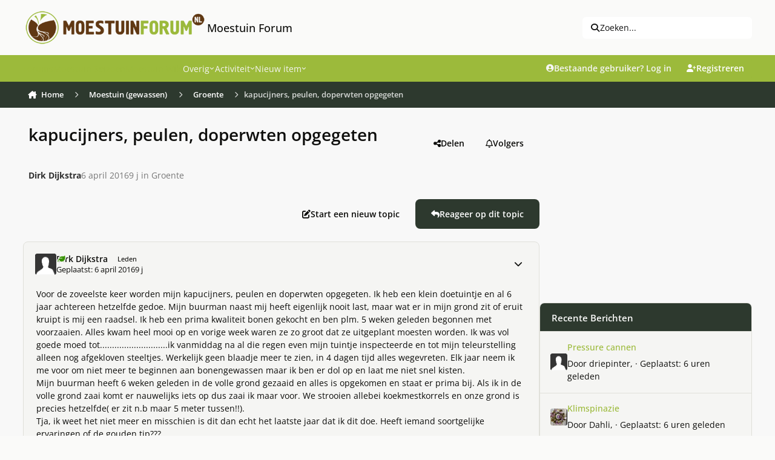

--- FILE ---
content_type: text/html;charset=UTF-8
request_url: https://www.moestuinforum.nl/topic/18786-kapucijners-peulen-doperwten-opgegeten/
body_size: 43539
content:
<!DOCTYPE html>
<html lang="nl-NL" dir="ltr" 

data-ips-path="/topic/18786-kapucijners-peulen-doperwten-opgegeten/"
data-ips-scheme='light'
data-ips-scheme-active='light'
data-ips-scheme-default='light'
data-ips-theme="6"
data-ips-scheme-toggle="false"


    data-ips-guest


data-ips-theme-setting-change-scheme='0'
data-ips-theme-setting-link-panels='1'
data-ips-theme-setting-nav-bar-icons='0'
data-ips-theme-setting-mobile-icons-location='footer'
data-ips-theme-setting-mobile-footer-labels='1'
data-ips-theme-setting-sticky-sidebar='1'
data-ips-theme-setting-flip-sidebar='0'

data-ips-layout='default'


	data-ips-setting-compact-richtext


>
	<head data-ips-hook="head">
		<meta charset="utf-8">
		<title data-ips-hook="title">kapucijners, peulen, doperwten opgegeten - Groente - Moestuin Forum</title>
		
		
		
			

<!-- IPS Data Layer Start -->
<script>
    /* IPS Configuration */
    const IpsDataLayerConfig = {"_events":{"account_login":{"enabled":true,"formatted_name":"account_login"},"account_logout":{"enabled":true,"formatted_name":"account_logout"},"account_register":{"enabled":true,"formatted_name":"account_register"},"content_comment":{"enabled":false,"formatted_name":"content_comment"},"content_create":{"enabled":false,"formatted_name":"content_create"},"content_react":{"enabled":false,"formatted_name":"content_react"},"content_view":{"enabled":false,"formatted_name":"content_view"},"search":{"enabled":true,"formatted_name":"search"}},"_properties":{"content_container_url":{"event_keys":["content_*","filter_*","sort","file_download"],"pii":false,"formatted_name":"content_container_url","enabled":true,"type":"string","page_level":true},"content_id":{"event_keys":["content_*","file_download"],"pii":false,"formatted_name":"content_id","enabled":true,"type":"number","page_level":true},"author_name":{"event_keys":["content_*","social_reply","file_download"],"pii":true,"formatted_name":"author_name","enabled":true,"type":"string","page_level":true},"content_title":{"event_keys":["content_*","file_download"],"pii":true,"formatted_name":"content_title","enabled":true,"type":"string","page_level":true},"content_url":{"event_keys":["content_*","file_download"],"pii":false,"formatted_name":"content_url","enabled":true,"type":"string","page_level":true},"author_id":{"event_keys":["content_*","social_reply","file_download"],"pii":true,"formatted_name":"author_id","enabled":true,"type":"number | string","replace_with_sso":true,"page_level":true},"comment_type":{"event_keys":["content_comment","content_react","content_quote"],"pii":false,"formatted_name":"comment_type","enabled":true,"type":"string","page_level":false},"comment_url":{"event_keys":["content_comment","content_react","content_quote"],"pii":false,"formatted_name":"comment_url","enabled":true,"type":"string","page_level":false},"community_area":{"event_keys":["filter_*","sort"],"pii":false,"formatted_name":"community_area","enabled":true,"type":"string","page_level":true},"content_age":{"event_keys":["content_*","file_download"],"pii":false,"formatted_name":"content_age","enabled":true,"type":"number","page_level":true},"content_anonymous":{"event_keys":["content_*","filter_*","sort","file_download"],"pii":false,"formatted_name":"content_anonymous","enabled":true,"type":"boolean","page_level":true,"default":false},"content_area":{"event_keys":["content_*","filter_*","sort","file_download"],"pii":false,"formatted_name":"content_area","enabled":true,"type":"string","page_level":true},"content_container_id":{"event_keys":["content_*","filter_*","sort","file_download"],"pii":false,"formatted_name":"content_container_id","enabled":true,"type":"number","page_level":true},"content_container_name":{"event_keys":["content_*","filter_*","sort","file_download"],"pii":false,"formatted_name":"content_container_name","enabled":true,"type":"string","page_level":true},"content_container_path":{"event_keys":["content_*"],"pii":false,"formatted_name":"content_container_path","enabled":false,"type":"array","page_level":true,"default":[]},"content_is_followed":{"event_keys":["content_*","filter_*","sort","file_download"],"pii":false,"formatted_name":"content_is_followed","enabled":true,"type":"boolean","page_level":true},"content_type":{"event_keys":["content_*","filter_*","sort","file_download"],"pii":false,"formatted_name":"content_type","enabled":true,"type":"string","page_level":true},"file_name":{"event_keys":["file_download"],"pii":false,"formatted_name":"file_name","enabled":true,"type":"string","page_level":false},"content_container_type":{"event_keys":["content_*","filter_*","sort","file_download"],"pii":false,"formatted_name":"content_container_type","enabled":true,"type":"string","page_level":true},"page_number":{"event_keys":["content_view","query","filter","sort"],"pii":false,"formatted_name":"page_number","enabled":true,"type":"number","page_level":true},"comment_id":{"event_keys":["content_comment","content_react","content_quote"],"pii":false,"formatted_name":"comment_id","enabled":true,"type":"number","page_level":false},"ips_key":{"event_keys":["*"],"pii":false,"formatted_name":"ips_key","enabled":false,"type":"string","page_level":true},"ips_time":{"event_keys":["*"],"pii":false,"formatted_name":"ips_time","enabled":true,"type":"number","page_level":true},"logged_in":{"event_keys":[],"pii":false,"formatted_name":"logged_in","enabled":true,"type":"number","page_level":true},"logged_in_time":{"event_keys":[],"pii":false,"formatted_name":"logged_in_time","enabled":true,"type":"number","page_level":true},"member_group":{"event_keys":[],"pii":false,"formatted_name":"member_group","enabled":true,"type":"string","page_level":true},"member_group_id":{"event_keys":[],"pii":false,"formatted_name":"member_group_id","enabled":true,"type":"number","page_level":true},"member_id":{"event_keys":[],"pii":true,"formatted_name":"member_id","enabled":true,"type":"number | string","page_level":true,"replace_with_sso":true},"member_name":{"event_keys":[],"pii":true,"formatted_name":"member_name","enabled":true,"type":"string","page_level":true},"profile_group":{"event_keys":["social_*"],"pii":false,"formatted_name":"profile_group","enabled":true,"type":"string","page_level":true},"profile_group_id":{"event_keys":["social_*"],"pii":false,"formatted_name":"profile_group_id","enabled":true,"type":"number","page_level":true},"profile_id":{"event_keys":["social_*"],"pii":true,"formatted_name":"profile_id","enabled":true,"type":"number | string","page_level":true,"replace_with_sso":true},"profile_name":{"event_keys":["social_*"],"pii":true,"formatted_name":"profile_name","enabled":true,"type":"string","page_level":true},"reaction_type":{"event_keys":["content_react"],"pii":false,"formatted_name":"reaction_type","enabled":true,"type":"string","page_level":false},"view_location":{"event_keys":["*_view"],"pii":false,"formatted_name":"view_location","enabled":true,"type":"string","page_level":true,"default":"page"},"sort_by":{"event_keys":["*sort"],"pii":false,"formatted_name":"sort_by","enabled":true,"type":"string","page_level":true},"sort_direction":{"event_keys":["*sort"],"pii":false,"formatted_name":"sort_direction","enabled":true,"type":"string","page_level":true},"query":{"event_keys":["search"],"pii":false,"formatted_name":"query","enabled":true,"type":"string","page_level":false},"filter_title":{"event_keys":["filter_*"],"pii":false,"formatted_name":"filter_title","enabled":true,"type":"string","page_level":false},"message_recipient_count":{"event_keys":["content_*","filter_*","sort","file_download"],"pii":false,"formatted_name":"message_recipient_count","enabled":true,"type":"number | null","default":null,"page_level":true}},"_pii":false,"_pii_groups":[["author_id","author_name"],["member_id","member_name"],["profile_id","profile_name"]]};

    /* IPS Context */
    const IpsDataLayerContext = {"content_container_url":"https:\/\/www.moestuinforum.nl\/forum\/9-groente\/","content_id":18786,"author_name":null,"content_title":null,"content_url":"https:\/\/www.moestuinforum.nl\/topic\/18786-kapucijners-peulen-doperwten-opgegeten\/","author_id":null,"community_area":"Forum","content_age":3521,"content_anonymous":true,"content_area":"Forum","content_container_id":9,"content_container_name":"Groente","content_is_followed":false,"content_type":"topic","content_container_type":"forums","page_number":null,"ips_time":null,"logged_in":0,"logged_in_time":null,"member_group":"Gasten","member_group_id":2,"member_id":null,"member_name":null,"profile_group":null,"profile_group_id":null,"profile_id":null,"profile_name":null,"view_location":"page","sort_by":null,"sort_direction":null,"message_recipient_count":null};

    /* IPS Events */
    const IpsDataLayerEvents = [];
</script>


<!-- Handlers -->

<!-- Initializers -->
<script> let initcodegtm = context => { if ( !(context instanceof Object) ) { return; } /* Set the key and time */ let ips_time = IpsDataLayerConfig._properties.ips_time.enabled ? IpsDataLayerConfig._properties.ips_time.formatted_name : false; let ips_key = IpsDataLayerConfig._properties.ips_key.enabled ? IpsDataLayerConfig._properties.ips_key.formatted_name : false; if ( ips_time ) { context[ips_time] = Math.floor( Date.now() / 1000 ); } if ( ips_key ) { let s = i => { return Math.floor((1 + Math.random()) * Math.pow(16, i)) .toString(16) .substring(1); }; let mt = Date.now(); let sec = Math.floor(mt / 1000); let secString = sec.toString(16); secString = secString.substring( secString.length - 8 ); let ms = ( mt - ( sec * 1000 ) ) * 1000; /* milliseconds*/ let msString = (ms + 0x100000).toString(16).substring(1); let randomId = secString + msString + s(1) + '.' + s(4) + s(4); context[ips_key] = randomId; } for ( let i in context ) { if ( context[i] === null ) { context[i] = undefined; } } try { if (context instanceof Object) { window.dataLayer = window.dataLayer || []; window.dataLayer.push(context); return; } Debug.log( 'Invalid Data Layer Context: The IPS GTM Data Layer Initializer failed because the context wasn\'t an Object' ); } catch (e) { Debug.error('Bad Data Layer Initializer: Event initializer failed!'); } }; initcodegtm(IpsDataLayerContext || {}); </script>
<!-- END Initializers -->

<!-- Head Snippets -->

<!-- END Head Snippets -->

<!-- Event Callbacks -->
<script>
const IpsDataLayerEventHandlers = [
    ( () => _event => { try { if ( (_event._properties instanceof Object) && (typeof _event._key === 'string')) { window.dataLayer = window.dataLayer || []; let properties = {}; for ( let pKey in _event._properties ) { properties[_event._key + '.' + pKey] = _event._properties[pKey]; } window.dataLayer.push( { ...properties, 'event': _event._key } ); return; } Debug.log( 'Invalid Data Layer Event: An event wasn\'t processed by the IPS GTM Data Layer Handler. The event\'s _key has to be a string, and its _properties has to be an Object.' ); } catch (e) { Debug.error( e ); } } )
]
</script>
<!-- END Event Callbacks -->

<!-- Properties Callbacks -->
<script>
const IpsDataLayerPropertiesHandlers = [
    ( () => _properties => { try { if ( _properties instanceof Object ) { delete _properties.event; /* this cannot be set since this handler is NOT for adding GTM events*/ window.dataLayer = window.dataLayer || []; window.dataLayer.push( _properties ); } } catch (e) { Debug.error( e ); } } )
]
</script>
<!-- END Properties Callbacks -->

<!-- END Handlers -->

<!-- IPS Data Layer End -->

		
		

		


		
			<!-- Global site tag (gtag.js) - Google Analytics -->
<script async src="https://www.googletagmanager.com/gtag/js?id=UA-18146654-1"></script>
<script>
  window.dataLayer = window.dataLayer || [];
  function gtag(){dataLayer.push(arguments);}
  gtag('js', new Date());

  gtag('config', 'UA-18146654-1');
</script>

		
		
		
		
		


	<!--!Font Awesome Free 6 by @fontawesome - https://fontawesome.com License - https://fontawesome.com/license/free Copyright 2024 Fonticons, Inc.-->
	<link rel='stylesheet' href='//www.moestuinforum.nl/applications/core/interface/static/fontawesome/css/all.min.css?v=6.7.2'>



	<link rel='stylesheet' href='//www.moestuinforum.nl/static/css/core_global_framework_framework.css?v=d80e32ee5f1763037663'>

	<link rel='stylesheet' href='//www.moestuinforum.nl/static/css/core_global_flags.css?v=d80e32ee5f1763037663'>

	<link rel='stylesheet' href='//www.moestuinforum.nl/static/css/core_front_core.css?v=d80e32ee5f1763037663'>

	<link rel='stylesheet' href='//www.moestuinforum.nl/static/css/forums_front_forums.css?v=d80e32ee5f1763037663'>

	<link rel='stylesheet' href='//www.moestuinforum.nl/static/css/forums_front_topics.css?v=d80e32ee5f1763037663'>


<!-- Content Config CSS Properties -->
<style id="contentOptionsCSS">
    :root {
        --i-embed-max-width: 500px;
        --i-embed-default-width: 500px;
        --i-embed-media-max-width: 100%;
    }
</style>



	
		<link rel='stylesheet' href='https://www.moestuinforum.nl/uploads/monthly_2025_11/theme.css.b0669b7f906c78cc50f65d2b88706a16.css'>
	
	
	<style id="themeVariables">
		
			:root{

--set__i-avatar-radius: 0;
--light__i-primary: hsl(74 52% 48%);
--light__i-primary-relative-l: 63;
--light__i-secondary: hsl(125 11% 20%);
--light__i-secondary-relative-l: 20;
--set__i-change-scheme: 0;
--set__i-font-family: var(--i-font-family_open-sans);
--set__i-user-content-font-size: 100;
--light__i-color_root: hsl(55 8% 4%);
--set__i-position-navigation: 4;
--set__i-position-search: 3;
--light__i-headerPrimary--ba-co: var(--i-primary);
--light__i-headerSecondary--ba-co: hsl(125 11% 20%);
--light__i-headerPrimary--co: var(--i-base_2);
--light__i-headerMobile--ba-co: hsl(0 0% 97%);
--light__i-footer--ba-co: hsl(74 52% 48%);
--light__i-footer--co: hsl(0 0% 19%);
--light__i-body--ba-co: var(--i-base_1);
--data-ips-theme-setting-change-scheme: 0;
--data-ips-theme-setting-flip-sidebar: 0;
--set__i-default-scheme: light;
--light__i-color_soft: var(--i-base-contrast_6);
--light__i-mobileFooter--ba-co: var(--i-primary);
--light__i-boxHeader--ba-co: var(--i-primary);
--light__i-box--ba-co: var(--i-base_2);
--light__i-boxHeader--co: var(--i-base_1);
--light__i-widget-header--ba-co: hsl(125 11% 20%);
--light__i-widget-header--co: var(--i-base_1);
--set__i-position-logo: 1;
--set__i-header-top--he: 91;
--set__i-header-primary--he: 44;
--set__i-header-secondary--he: 43;
--light__i-headerTop--ba-co: var(--i-base_1);
--light__i-headerTop--co: var(--i-base-contrast_6);
--light__i-primary-button--ba-co: hsl(125 11% 20%);
--light__i-secondary-button--ba-co: hsl(125 11% 20%);
--light__i-base-l: 89;
--light__i-base-c: 8;
--light__i-base-h: 103;
--set__mobile-logo-light: url('https://www.moestuinforum.nl/uploads/set_resources_6/6d538d11ecfced46f459ee300b5e80ec_site_logo.png.2b47676d9f2f1b8e835e50f5627f8b9d_1cc3a4.png');
--set__mobile-logo-dark: url('https://kiem.groenforum.nl/uploads/monthly_2025_05/site_logo_5b116a.png');
--data-ips-theme-setting-mobile-icons-location: footer;
--light__i-link--co: var(--i-primary-dark);
--light__i-link-hover--co: hsl(70 98% 16%);
--set__logo-light: url('https://www.moestuinforum.nl/uploads/set_resources_6/6d538d11ecfced46f459ee300b5e80ec_site_logo.png.2b47676d9f2f1b8e835e50f5627f8b9d_70b823.png');

}
		
	</style>

	
		<style id="themeCustomCSS">
			 body{width:100%;height:100px;background-image:url(https://www.moestuinforum.nl/uploads/monthly_2023_03/background.jpg.7713ba7a1c376a9771556e108fd77c0d.jpg);background-size:cover;background-position:center top;background-repeat:no-repeat;background-attachment:fixed;}@media (max-width:767px){.ipsTabs__tab{padding:0.7em 0.0em;font-weight:500;}}.ipsForm.ipsForm--vertical.ipsForm--create-blog.ipsForm--template #select_blog_allow_anonymous_comments{display:none;}.ipsForm.ipsForm--vertical.ipsForm--create-blog.ipsForm--template #select_blog_blog_enable_rss{display:none;}.ipsBadge--rare{font-size:0.5em;}li.i-padding_2:has(> div.elUserNav_achievements){display:none !important;}@media (hover:none) and (pointer:coarse){.ipsRichText abbr[title]{text-underline-offset:1px !important;}}#ipsLayout{max-width:1600px;margin:0 auto;background-color:#f8f8f8;box-shadow:0 0 10px rgba(0,0,0,0.2);}.ipsPhotoPanel__primary::first-line{color:rgb(93, 93, 93) !important;}.ipsData__item--notification[data-ips-read] .ipsData__title a{font-weight:normal;}.ipsData__icon > span.ipsUserPhoto:nth-child(2){display:none;}.ipsData__icon .ipsUserPhoto:has(~ .ipsUserPhoto){transform:scale(1);}.ipsMenu.ipsMenu_normal.ipsHide.ipsMenu_bottomCenter > .i-padding_2{display:none;}.cWidgetContainer.cWidgetContainer--main{margin-bottom:0;}.i-padding_1.i-flex.i-flex-wrap_wrap.i-align-items_center.i-gap_1.i-background_2.i-border-bottom_3 .i-flex_11 .ipsButton--primary{--i-button--ba-co:E0E0DE;--i-button--co:none;}.i-color_soft.i-font-size_-1.ipsEdited{margin-top:6px;}.ipsStreamItem ~ .ipsStream__time{margin-top:0em;}.ipsStreamItem__header:has(> .ipsStreamItem__summary) span[data-ipstooltip=""]{display:none;}div.ipsStreamItem__iconCell > a.ipsUserPhoto.ipsUserPhoto--fluid{display:none;}.ipsContentWrap > .cNotificationList{display:none;}.i-color_soft.i-font-size_-1.ipsEdited{font-size:12px;color:rgb(44, 43, 43);font-style:italic;font-weight:normal;}.ipsFluid{flex-wrap:nowrap;}.ipsSearchDialog__modal{max-width:1000px;}.ipsUserNav__icon.fa-regular.fa-bell, .ipsUserNav__icon.fa-regular.fa-envelope, .ipsUserNav__icon.fa-regular.fa-flag, .ipsUserNav__icon.fa-regular.fa-file-lines{font-size:1.3em;}.ipsUserNav__text{font-size:1.1em;}li[data-el="inbox"]{padding:1;margin:1;}h3[data-ips-hook="title"] a{color:hsl(0 0% 19%);}.ipsData__last-primary a{color:hsl(0 0% 19%);}.ipsData__content .ipsData__last [data-ips-hook="userPhotoWithUrl"]{display:none !important;}.ipsUserNav__link .ipsUserPhoto{width:2.2em;}.ipsSearchPseudo{--i-search--ba-co:#efefef;--i-search-hover--ba-co:#e7e7e7;font-size:1em;}.ipsSearchDialog__filters{font-size:13px;}.ipsStream__time{display:inline-block;position:static;border-radius:20px;background:hsl(125, 11%, 20%);color:#fff;line-height:24.0px;font-size:13.0px;padding:0 20px;box-shadow:var(--item-timeline--boxShadow);margin-top:10px;margin-left:10px;}.ipsStreamItem__summary a{color:hsl(0 0% 19%);}.ipsData__title h4[data-ips-hook="title"] a{color:hsl(0 0% 19%);}.ipsBox.ipsBox--topicHeader{border:none;}.ipsPageHeader__row--footer{background-color:none;}.ipsBox.ipsBox--topicHeader.ipsPull{background-color:transparent;}.ipsPageHeader__row.ipsPageHeader__row--footer{background-color:transparent !important;}.ipsPhotoPanel__secondary .i-font-weight_600{font-weight:normal !important;}.ipsPhotoPanel.ipsPhotoPanel--inline .ipsUserPhoto.ipsUserPhoto--fluid{display:none !important;}.ipsBox.ipsBox--topicHeader.ipsPull{box-shadow:none !important;}.ipsPhotoPanel__primary a{color:hsl(0 0% 19%);}.ipsPhotoPanel__text .ipsPhotoPanel__primary{font-weight:bold;}.ipsPhotoPanel.ipsPhotoPanel--inline .ipsPhotoPanel__text .ipsPhotoPanel__secondary{color:rgb(119, 119, 119);}:where(.ipsPageHeader__row ~ .ipsPageHeader__row){border-top:none;padding-top:0em;}:where(:is(.ipsBox.ipsPageHeader, .ipsBox .ipsPageHeader) .ipsPageHeader__row){padding-bottom:1em;}.ipsPhotoPanel.ipsPhotoPanel--inline .ipsPhotoPanel__text{gap:.1em 0.5em;}.ipsBox.ipsBox--topicHeader.ipsPull .ipsPageHeader{padding:0.1em;}.ipsBox.ipsBox--topicHeader.ipsPull .ipsPageHeader .ipsPageHeader__row{padding:0.5em;}.ipsBreadcrumb ol li a{transition:background-color 0.3s ease, box-shadow 0.3s ease;padding:8px 8px;border-radius:4px;}.ipsBreadcrumb.ipsBreadcrumb--bottom{padding-top:4px;padding-bottom:4px;margin-top:2px;margin-bottom:2px;}.ipsBreadcrumb ol li a:hover{background-color:rgba(151, 153, 155, 0.2);box-shadow:0 0 10px rgba(71, 74, 78, 0.6);}.ipsBreadcrumb.ipsBreadcrumb--bottom a[data-action="defaultStream"]{transition:background-color 0.3s ease, box-shadow 0.3s ease;box-sizing:border-box;padding:8px 8px;}.ipsBreadcrumb.ipsBreadcrumb--bottom a[data-action="defaultStream"]:hover, .ipsBreadcrumb.ipsBreadcrumb--bottom a[data-action="defaultStream"]:focus{background-color:rgba(151, 153, 155, 0.2);box-shadow:0 0 10px rgba(71, 74, 78, 0.6) !important;border-radius:4px;}.ipsBreadcrumb{background-color:hsl(125, 11%, 20%);color:#fff;}.ipsBreadcrumb.ipsBreadcrumb--bottom{padding-left:4px;}[data-role="defaultStreamName"]{padding-right:12px;}.ipsBreadcrumb.ipsBreadcrumb--bottom i.fa-regular.fa-file-lines{padding-left:10px;}@media (max-width:979px){.ipsBreadcrumb--bottom{font-size:13px;display:flex;line-height:1.0;}.ipsBreadcrumb--mobile .ipsBreadcrumb__list{padding:0.3em;}}@media (max-width:768px){.ipsBreadcrumb--mobile .ipsBreadcrumb__list{padding:0em;}}.ipsBreadcrumb__list li:not(:last-child)::after{color:#fff;}.ipsWidget.ipsWidget--horizontal .ipsWidget__header{height:47px;padding-top:13px;}.ipsWidget.ipsWidget--vertical .ipsWidget__header{height:47px;padding-top:13px;}h3.ipsWidget__header{background-color:#9CBA3B;}.ipsWidget__header-secondary.i-color_soft{color:white !important;}.ipsBox__header{padding:0.5em 1.0em;}.ipsBox__header{height:50px;}.fa-regular.fa-file{margin-left:4px;}.ipsFooter__footer{margin-bottom:10px;}.ipsFooterLinks li:nth-child(4){display:none;}.mobile-footer-toggle{display:none;}.ipsFooter{padding:0em 0;}.focus-mega-footer-outer{background-color:#f3f5f2;padding:1.4em 0em 0.5em 0em;}.focus-mega-footer-inner{border-top:1px solid rgba(0, 0, 0, 0.15);margin-bottom:0px;margin-top:-20px;padding:10px;}.focus-mega-footer__columns{display:flex;justify-content:space-between;gap:10px;padding:45px;}.focus-mega-footer__column{flex:1;}.focus-mega-footer__column > :first-child{margin-top:0;}.focus-mega-footer__columns .focus-mega-footer__column:nth-child(2){padding-left:160px;}.focus-mega-footer__columns .focus-mega-footer__column:nth-child(3){padding-left:60px;}.focus-mega-footer-content{display:block;}.focus-mega-footer__column > h2, .focus-mega-footer__column > h3, .focus-mega-footer__column > h4, .focus-mega-footer__column > h5, .focus-mega-footer__column > h6{font-weight:bold;font-size:1.1em;color:rgb(var(--theme-text_dark));}.focus-mega-footer__column > *{margin-top:.6em;margin-bottom:.6em;}.footerLinks{padding:0;margin:0;list-style:none;}.footerLinks a{display:inline-block;line-height:25px;}@media (min-width:767px) and (max-width:979px){.ipsBreadcrumb--mobile:not([hidden]) ~ .ipsLayout__main{padding-top:20px;}.ipsFluid{flex-wrap:wrap;}}@media (min-width:769px) and (max-width:1200px){.focus-mega-footer__columns .focus-mega-footer__column:nth-child(2){padding-left:50px;}.focus-mega-footer__columns .focus-mega-footer__column:nth-child(3){padding-left:20px;}.focus-mega-footer__columns{padding:28px !important;}}@media (min-width:769px) and (max-width:1200px){body[pagecontroller="index"] .ipsLayout__columns{display:flex !important;flex-wrap:nowrap !important;}}@media (min-width:1201px) and (max-width:1400px){.focus-mega-footer__columns .focus-mega-footer__column:nth-child(2){padding-left:90px;}.focus-mega-footer__columns .focus-mega-footer__column:nth-child(3){padding-left:40px;}.focus-mega-footer__columns{padding:35px !important;}}@media (max-width:768px){body{background-image:none;}.focus-mega-footer__columns .focus-mega-footer__column:nth-child(2){padding-left:0 !important;}.focus-mega-footer__columns .focus-mega-footer__column:nth-child(3){padding-left:0 !important;}.focus-mega-footer__columns{flex-direction:column;gap:20px;}.focus-mega-footer__column{width:100%;flex:none}.mobile-footer-toggle{display:block;background-color:#f0f0f0;padding:6px;text-align:center;cursor:pointer;border-top:1px solid #ccc;}.focus-mega-footer-content{display:none;}.ipsFluid{flex-wrap:wrap;}.ipsFooter__align{gap:0.2em 0em;}.ipsFooter__footer{height:auto;}.ipsFooter{background:#f0f0f0;}#footerToggleBtn{background:none;border:none;font-size:0.9em;cursor:pointer;color:#333;}.focus-mega-footer-content.expanded{display:block;}.focus-mega-footer-inner{border-top:none;}.focus-mega-footer-outer{padding:0;}.ipsBreadcrumb ol li:not(:last-child)::after{margin-right:-1em;margin-left:-1em;margin-top:0.22em;}li[aria-current="location"] span[itemprop="name"]{margin-left:0.6em;}.ipsButtonBar > *{padding:.2em;}.ipsBox.ipsBox--topicHeader.ipsPull .ipsPageHeader{padding:1.0em;}.ipsBox.ipsBox--topicHeader.ipsPull .ipsPageHeader .ipsPageHeader__row{padding:0.5em;}.ipsBreadcrumb{padding:4px;}}.ipsBreadcrumb--mobile{font-size:13px;display:flex;line-height:1.1;}.ipsMobileNavIcons__button .ipsUserPhoto{width:2.3em;}@media (max-width:500px){:where(.ipsTime__long){display:inline !important;}}@media (max-width:500px){:where(.ipsTime__short){display:none !important;}}.ipsEmbedded_og:not(#x){max-width:300px;}.ipsEmbedded_og__description{margin-top:1em;font-size:1.1em;font-weight:600;}.ipsMobileFooter{position:fixed;bottom:0;left:0;width:100%;z-index:9999;}.ipsMobileFooter:nth-of-type(2){display:none;}@media (max-width:768px){.ipsLayout__app{margin-bottom:55px;}}.ipsBox .ipsEntry.ipsEntry--simple, .ipsWidget .ipsEntry.ipsEntry--simple, .ipsDialog .ipsEntry.ipsEntry--simple{border-top:6px solid var(--i-background_4) !important;background-color:var(--i-box--ba-co) !important;border-radius:var(--i-box--bo-ra) !important;box-shadow:var(--i-box--bo-sh) !important;border-width:var(--i-box--bo-wi) !important;border-style:var(--i-box--bo-st) !important;border-color:var(--i-box--bo-co) !important;margin-bottom:10px;}section.ipsBox.ipsBox--comments.ipsPull > .ipsBox__header, section.ipsBox.ipsBox--comments.ipsPull > .ipsWidget__header, section.ipsBox.ipsBox--comments.ipsPull > .ipsInnerBox__header{border-bottom-left-radius:calc(var(--i-box--bo-ra) - var(--i-box--bo-wi));border-bottom-right-radius:calc(var(--i-box--bo-ra) - var(--i-box--bo-wi));margin-bottom:10px;}section.ipsBox.ipsBox--comments.ipsPull{border-style:none !important;}.ipsComposeAreaWrapper{padding:var(--i-sp_2);background-color:var(--i-box--ba-co);border-radius:var(--i-box--bo-ra);box-shadow:var(--i-box--bo-sh);border-width:var(--i-box--bo-wi);border-style:var(--i-box--bo-st);border-color:var(--i-box--bo-co);}@media (max-width:768px){@supports (selector(a:has(b))){header.ipsPageHeader.ipsPageHeader--blogs-grid{padding-top:25px !important;}}}label[for="check_blog_entry_publish"]{display:none;}.ipsCoverPhoto__container--default:has(.ipsFallbackImage){display:none;}
		</style>
	

	


		



	<meta name="viewport" content="width=device-width, initial-scale=1, viewport-fit=cover">
	<meta name="apple-mobile-web-app-status-bar-style" content="black-translucent">
	
	
		
		
	
	
		<meta name="twitter:card" content="summary">
	
	
	
		
			
				
					<meta property="og:title" content="kapucijners, peulen, doperwten opgegeten">
				
			
		
	
		
			
				
					<meta property="og:type" content="website">
				
			
		
	
		
			
				
					<meta property="og:url" content="https://www.moestuinforum.nl/topic/18786-kapucijners-peulen-doperwten-opgegeten/">
				
			
		
	
		
			
				
					<meta name="description" content="Voor de zoveelste keer worden mijn kapucijners, peulen en doperwten opgegeten. Ik heb een klein doetuintje en al 6 jaar achtereen hetzelfde gedoe. Mijn buurman naast mij heeft eigenlijk nooit last, maar wat er in mijn grond zit of eruit kruipt is mij een raadsel. Ik heb een prima kwaliteit bonen ...">
				
			
		
	
		
			
				
					<meta property="og:description" content="Voor de zoveelste keer worden mijn kapucijners, peulen en doperwten opgegeten. Ik heb een klein doetuintje en al 6 jaar achtereen hetzelfde gedoe. Mijn buurman naast mij heeft eigenlijk nooit last, maar wat er in mijn grond zit of eruit kruipt is mij een raadsel. Ik heb een prima kwaliteit bonen ...">
				
			
		
	
		
			
				
					<meta property="og:updated_time" content="2016-04-11T20:36:50Z">
				
			
		
	
		
			
				
					<meta property="og:site_name" content="Moestuin Forum">
				
			
		
	
		
			
				
					<meta property="og:locale" content="nl_NL">
				
			
		
	
	
		
			<link rel="canonical" href="https://www.moestuinforum.nl/topic/18786-kapucijners-peulen-doperwten-opgegeten/">
		
	
	
	
	
	
	<link rel="manifest" href="https://www.moestuinforum.nl/manifest.webmanifest/">
	
	

	
	
		
	
		
	
		
	
		
	
		
	
		
	
		
	
		
	
		
	
		
	
		
	
		
	
		
	
		
	
		
	
		
	
		
	
		
	
		
	
		
	
		
	
		
	
		
	
		
			<link rel="apple-touch-icon" href="https://www.moestuinforum.nl/uploads/monthly_2025_08/apple-touch-icon-180x180.png?v=1754047788">
		
	

	
	
		<meta name="apple-mobile-web-app-capable" content="yes">
		<meta name="mobile-web-app-capable" content="yes">
		
			
		
			
				
				
				<link rel="apple-touch-startup-image" media="screen and (device-width: 320px) and (device-height: 568px) and (-webkit-device-pixel-ratio: 2) and (orientation: landscape)" href="https://www.moestuinforum.nl/uploads/monthly_2025_08/apple-startup-1136x640.png?v=1754047788">
			
		
			
				
				
				<link rel="apple-touch-startup-image" media="screen and (device-width: 375px) and (device-height: 812px) and (-webkit-device-pixel-ratio: 3) and (orientation: landscape)" href="https://www.moestuinforum.nl/uploads/monthly_2025_08/apple-startup-2436x1125.png?v=1754047788">
			
		
			
				
				
				<link rel="apple-touch-startup-image" media="screen and (device-width: 414px) and (device-height: 896px) and (-webkit-device-pixel-ratio: 2) and (orientation: landscape)" href="https://www.moestuinforum.nl/uploads/monthly_2025_08/apple-startup-1792x828.png?v=1754047788">
			
		
			
				
				
				<link rel="apple-touch-startup-image" media="screen and (device-width: 414px) and (device-height: 896px) and (-webkit-device-pixel-ratio: 2) and (orientation: portrait)" href="https://www.moestuinforum.nl/uploads/monthly_2025_08/apple-startup-828x1792.png?v=1754047788">
			
		
			
				
				
				<link rel="apple-touch-startup-image" media="screen and (device-width: 375px) and (device-height: 667px) and (-webkit-device-pixel-ratio: 2) and (orientation: landscape)" href="https://www.moestuinforum.nl/uploads/monthly_2025_08/apple-startup-1334x750.png?v=1754047788">
			
		
			
				
				
				<link rel="apple-touch-startup-image" media="screen and (device-width: 414px) and (device-height: 896px) and (-webkit-device-pixel-ratio: 3) and (orientation: portrait)" href="https://www.moestuinforum.nl/uploads/monthly_2025_08/apple-startup-1242x2688.png?v=1754047788">
			
		
			
				
				
				<link rel="apple-touch-startup-image" media="screen and (device-width: 414px) and (device-height: 736px) and (-webkit-device-pixel-ratio: 3) and (orientation: landscape)" href="https://www.moestuinforum.nl/uploads/monthly_2025_08/apple-startup-2208x1242.png?v=1754047788">
			
		
			
				
				
				<link rel="apple-touch-startup-image" media="screen and (device-width: 375px) and (device-height: 812px) and (-webkit-device-pixel-ratio: 3) and (orientation: portrait)" href="https://www.moestuinforum.nl/uploads/monthly_2025_08/apple-startup-1125x2436.png?v=1754047788">
			
		
			
				
				
				<link rel="apple-touch-startup-image" media="screen and (device-width: 414px) and (device-height: 736px) and (-webkit-device-pixel-ratio: 3) and (orientation: portrait)" href="https://www.moestuinforum.nl/uploads/monthly_2025_08/apple-startup-1242x2208.png?v=1754047788">
			
		
			
				
				
				<link rel="apple-touch-startup-image" media="screen and (device-width: 1024px) and (device-height: 1366px) and (-webkit-device-pixel-ratio: 2) and (orientation: landscape)" href="https://www.moestuinforum.nl/uploads/monthly_2025_08/apple-startup-2732x2048.png?v=1754047788">
			
		
			
				
				
				<link rel="apple-touch-startup-image" media="screen and (device-width: 414px) and (device-height: 896px) and (-webkit-device-pixel-ratio: 3) and (orientation: landscape)" href="https://www.moestuinforum.nl/uploads/monthly_2025_08/apple-startup-2688x1242.png?v=1754047788">
			
		
			
				
				
				<link rel="apple-touch-startup-image" media="screen and (device-width: 834px) and (device-height: 1112px) and (-webkit-device-pixel-ratio: 2) and (orientation: landscape)" href="https://www.moestuinforum.nl/uploads/monthly_2025_08/apple-startup-2224x1668.png?v=1754047788">
			
		
			
				
				
				<link rel="apple-touch-startup-image" media="screen and (device-width: 375px) and (device-height: 667px) and (-webkit-device-pixel-ratio: 2) and (orientation: portrait)" href="https://www.moestuinforum.nl/uploads/monthly_2025_08/apple-startup-750x1334.png?v=1754047788">
			
		
			
				
				
				<link rel="apple-touch-startup-image" media="screen and (device-width: 1024px) and (device-height: 1366px) and (-webkit-device-pixel-ratio: 2) and (orientation: portrait)" href="https://www.moestuinforum.nl/uploads/monthly_2025_08/apple-startup-2048x2732.png?v=1754047788">
			
		
			
				
				
				<link rel="apple-touch-startup-image" media="screen and (device-width: 834px) and (device-height: 1194px) and (-webkit-device-pixel-ratio: 2) and (orientation: landscape)" href="https://www.moestuinforum.nl/uploads/monthly_2025_08/apple-startup-2388x1668.png?v=1754047788">
			
		
			
				
				
				<link rel="apple-touch-startup-image" media="screen and (device-width: 834px) and (device-height: 1112px) and (-webkit-device-pixel-ratio: 2) and (orientation: portrait)" href="https://www.moestuinforum.nl/uploads/monthly_2025_08/apple-startup-1668x2224.png?v=1754047788">
			
		
			
				
				
				<link rel="apple-touch-startup-image" media="screen and (device-width: 320px) and (device-height: 568px) and (-webkit-device-pixel-ratio: 2) and (orientation: portrait)" href="https://www.moestuinforum.nl/uploads/monthly_2025_08/apple-startup-640x1136.png?v=1754047788">
			
		
			
				
				
				<link rel="apple-touch-startup-image" media="screen and (device-width: 834px) and (device-height: 1194px) and (-webkit-device-pixel-ratio: 2) and (orientation: portrait)" href="https://www.moestuinforum.nl/uploads/monthly_2025_08/apple-startup-1668x2388.png?v=1754047788">
			
		
			
				
				
				<link rel="apple-touch-startup-image" media="screen and (device-width: 768px) and (device-height: 1024px) and (-webkit-device-pixel-ratio: 2) and (orientation: landscape)" href="https://www.moestuinforum.nl/uploads/monthly_2025_08/apple-startup-2048x1536.png?v=1754047788">
			
		
			
				
				
				<link rel="apple-touch-startup-image" media="screen and (device-width: 768px) and (device-height: 1024px) and (-webkit-device-pixel-ratio: 2) and (orientation: portrait)" href="https://www.moestuinforum.nl/uploads/monthly_2025_08/apple-startup-1536x2048.png?v=1754047788">
			
		
			
				
				
				<link rel="apple-touch-startup-image" media="screen and (device-width: 1180px) and (device-height: 820px) and (-webkit-device-pixel-ratio: 2) and (orientation: landscape)" href="https://www.moestuinforum.nl/uploads/monthly_2025_08/apple-startup-2360x1640.png?v=1754047788">
			
		
			
				
				
				<link rel="apple-touch-startup-image" media="screen and (device-width: 1180px) and (device-height: 820px) and (-webkit-device-pixel-ratio: 2) and (orientation: portrait)" href="https://www.moestuinforum.nl/uploads/monthly_2025_08/apple-startup-1640x2360.png?v=1754047788">
			
		
			
				
				
				<link rel="apple-touch-startup-image" media="screen and (device-width: 1080px) and (device-height: 810px) and (-webkit-device-pixel-ratio: 2) and (orientation: landscape)" href="https://www.moestuinforum.nl/uploads/monthly_2025_08/apple-startup-2160x1620.png?v=1754047788">
			
		
			
				
				
				<link rel="apple-touch-startup-image" media="screen and (device-width: 1080px) and (device-height: 810px) and (-webkit-device-pixel-ratio: 2) and (orientation: portrait)" href="https://www.moestuinforum.nl/uploads/monthly_2025_08/apple-startup-1620x2160.png?v=1754047788">
			
		
			
				
				
				<link rel="apple-touch-startup-image" media="screen and (device-width: 428px) and (device-height: 926px) and (-webkit-device-pixel-ratio: 3) and (orientation: landscape)" href="https://www.moestuinforum.nl/uploads/monthly_2025_08/apple-startup-2778x1284.png?v=1754047788">
			
		
			
				
				
				<link rel="apple-touch-startup-image" media="screen and (device-width: 428px) and (device-height: 926px) and (-webkit-device-pixel-ratio: 3) and (orientation: portrait)" href="https://www.moestuinforum.nl/uploads/monthly_2025_08/apple-startup-1284x2778.png?v=1754047788">
			
		
			
				
				
				<link rel="apple-touch-startup-image" media="screen and (device-width: 390px) and (device-height: 844px) and (-webkit-device-pixel-ratio: 3) and (orientation: landscape)" href="https://www.moestuinforum.nl/uploads/monthly_2025_08/apple-startup-2532x1170.png?v=1754047788">
			
		
			
				
				
				<link rel="apple-touch-startup-image" media="screen and (device-width: 390px) and (device-height: 844px) and (-webkit-device-pixel-ratio: 3) and (orientation: portrait)" href="https://www.moestuinforum.nl/uploads/monthly_2025_08/apple-startup-1170x2532.png?v=1754047788">
			
		
			
				
				
				<link rel="apple-touch-startup-image" media="screen and (device-width: 360px) and (device-height: 780px) and (-webkit-device-pixel-ratio: 3) and (orientation: landscape)" href="https://www.moestuinforum.nl/uploads/monthly_2025_08/apple-startup-2340x1080.png?v=1754047788">
			
		
	


		

	
	<link rel='icon' href='https://www.moestuinforum.nl/uploads/monthly_2025_07/favicon-48px.ico' type="image/x-icon">

	</head>
	<body data-ips-hook="body" class="ipsApp ipsApp_front " data-contentClass="IPS\forums\Topic" data-controller="core.front.core.app,core.front.core.dataLayer" data-pageApp="forums" data-pageLocation="front" data-pageModule="forums" data-pageController="topic" data-id="18786" >
		<a href="#ipsLayout__main" class="ipsSkipToContent">Ga naar inhoud</a>
		
		
			

<!-- IPS Data Body Start -->

<!-- Handlers -->

<!-- END Handlers -->

<!-- IPS Data Layer Body End -->
		
		

<i-pull-to-refresh aria-hidden="true">
	<div class="iPullToRefresh"></div>
</i-pull-to-refresh>
		


	<i-pwa-install id="ipsPwaInstall">
		
		
			
		
			
		
			
		
			
		
			
		
			
		
			
		
			
		
			
		
			
		
			
		
			
		
			
		
			
		
			
		
			
		
			
		
			
		
			
		
			
		
			
		
			
		
			
		
			
				<img src="https://www.moestuinforum.nl/uploads/monthly_2025_08/apple-touch-icon-180x180.png" alt="" width="180" height="180" class="iPwaInstall__icon">
			
		
		<div class="iPwaInstall__content">
			<div class="iPwaInstall__title">Bekijk in de app</div>
			<p class="iPwaInstall__desc">Een betere manier om deze website te gebruiken. <strong>Meer informatie</strong>. </p>
		</div>
		<button type="button" class="iPwaInstall__learnMore" popovertarget="iPwaInstall__learnPopover">Meer informatie</button>
		<button type="button" class="iPwaInstall__dismiss" id="iPwaInstall__dismiss"><span aria-hidden="true">&times;</span><span class="ipsInvisible">Afwijzen</span></button>
	</i-pwa-install>
	
	<i-card popover id="iPwaInstall__learnPopover">
		<button class="iCardDismiss" type="button" tabindex="-1" popovertarget="iPwaInstall__learnPopover" popovertargetaction="hide">Close</button>
		<div class="iCard">
			<div class="iCard__content iPwaInstallPopover">
				<div class="i-flex i-gap_2">
					
						
					
						
					
						
					
						
					
						
					
						
					
						
					
						
					
						
					
						
					
						
					
						
					
						
					
						
					
						
					
						
					
						
					
						
					
						
					
						
					
						
					
						
					
						
					
						
							<img src="https://www.moestuinforum.nl/uploads/monthly_2025_08/apple-touch-icon-180x180.png" alt="" width="180" height="180" class="iPwaInstallPopover__icon">
						
					
					<div class="i-flex_11 i-align-self_center">
						<div class="i-font-weight_700 i-color_hard">Moestuin Forum</div>
						<p>Een app met volledig scherm op uw startscherm met pushmeldingen en meer.</p>
					</div>
				</div>

				<div class="iPwaInstallPopover__ios">
					<div class="iPwaInstallPopover__title">
						<svg xmlns="http://www.w3.org/2000/svg" viewBox="0 0 384 512"><path d="M318.7 268.7c-.2-36.7 16.4-64.4 50-84.8-18.8-26.9-47.2-41.7-84.7-44.6-35.5-2.8-74.3 20.7-88.5 20.7-15 0-49.4-19.7-76.4-19.7C63.3 141.2 4 184.8 4 273.5q0 39.3 14.4 81.2c12.8 36.7 59 126.7 107.2 125.2 25.2-.6 43-17.9 75.8-17.9 31.8 0 48.3 17.9 76.4 17.9 48.6-.7 90.4-82.5 102.6-119.3-65.2-30.7-61.7-90-61.7-91.9zm-56.6-164.2c27.3-32.4 24.8-61.9 24-72.5-24.1 1.4-52 16.4-67.9 34.9-17.5 19.8-27.8 44.3-25.6 71.9 26.1 2 49.9-11.4 69.5-34.3z"/></svg>
						<span>Om deze app op iOS en iPadOS te installeren</span>
					</div>
					<ol class="ipsList ipsList--bullets i-color_soft i-margin-top_2">
						<li>Tik op <svg xmlns='http://www.w3.org/2000/svg' viewBox='0 0 416 550.4' class='iPwaInstallPopover__svg'><pad d='M292.8 129.6 208 44.8l-84.8 84.8-22.4-22.4L208 0l107.2 107.2-22.4 22.4Z'/><pad d='M192 22.4h32v336h-32v-336Z'/><pad d='M368 550.4H48c-27.2 0-48-20.8-48-48v-288c0-27.2 20.8-48 48-48h112v32H48c-9.6 0-16 6.4-16 16v288c0 9.6 6.4 16 16 16h320c9.6 0 16-6.4 16-16v-288c0-9.6-6.4-16-16-16H256v-32h112c27.2 0 48 20.8 48 48v288c0 27.2-20.8 48-48 48Z'/></svg> Deelpictogram in Safari</li>
						<li>Blader door het menu en tik op <strong>Toevoegen aan startscherm</strong>.</li>
						<li>Tik op <strong>Toevoegen</strong> in de rechterbovenhoek.</li>
					</ol>
				</div>
				<div class="iPwaInstallPopover__android">
					<div class="iPwaInstallPopover__title">
						<svg xmlns="http://www.w3.org/2000/svg" viewBox="0 0 576 512"><path d="M420.6 301.9a24 24 0 1 1 24-24 24 24 0 0 1 -24 24m-265.1 0a24 24 0 1 1 24-24 24 24 0 0 1 -24 24m273.7-144.5 47.9-83a10 10 0 1 0 -17.3-10h0l-48.5 84.1a301.3 301.3 0 0 0 -246.6 0L116.2 64.5a10 10 0 1 0 -17.3 10h0l47.9 83C64.5 202.2 8.2 285.6 0 384H576c-8.2-98.5-64.5-181.8-146.9-226.6"/></svg>
						<span>Om deze app op Android te installeren</span>
					</div>
					<ol class="ipsList ipsList--bullets i-color_soft i-margin-top_2">
						<li>Tik op het menu met drie puntjes (⋮) in de rechterbovenhoek van de browser.</li>
						<li>Tik op <strong>Toevoegen aan startscherm</strong> of <strong>App installeren</strong>.</li>
						<li>Bevestig door op <strong>Installeren</strong> te tikken.</li>
					</ol>
				</div>
			</div>
		</div>
	</i-card>

		
		<div class="ipsLayout" id="ipsLayout" data-ips-hook="layout">
			
			<div class="ipsLayout__app" data-ips-hook="app">
				
				<div data-ips-hook="mobileHeader" class="ipsMobileHeader ipsResponsive_header--mobile">
					
<a href="https://www.moestuinforum.nl/" data-ips-hook="logo" class="ipsLogo ipsLogo--mobile" accesskey="1">
	
		

    
    
    
    <picture class='ipsLogo__image ipsLogo__image--light'>
        <source srcset="[data-uri]" media="(min-width: 980px)">
        <img src="https://www.moestuinforum.nl/uploads/set_resources_6/6d538d11ecfced46f459ee300b5e80ec_site_logo.png.2b47676d9f2f1b8e835e50f5627f8b9d_1cc3a4.png" width="472" height="99" alt='Moestuin Forum' data-ips-theme-image='mobile-logo-light'>
    </picture>

		

	
  	<div class="ipsLogo__text">
		<span class="ipsLogo__name" data-ips-theme-text="set__i-logo-text">Moestuin Forum</span>
		
			<span class="ipsLogo__slogan" data-ips-theme-text="set__i-logo-slogan"></span>
		
	</div>
</a>
					
<ul data-ips-hook="mobileNavHeader" class="ipsMobileNavIcons ipsResponsive_header--mobile">
	
		<li data-el="guest">
			<button type="button" class="ipsMobileNavIcons__button ipsMobileNavIcons__button--primary" aria-controls="ipsOffCanvas--guest" aria-expanded="false" data-ipscontrols>
				<span>Inloggen</span>
			</button>
		</li>
	
	
	
		
	
    
	
	
</ul>
				</div>
				
				


				
					
<nav class="ipsBreadcrumb ipsBreadcrumb--mobile ipsResponsive_header--mobile" aria-label="Breadcrumbs" >
	<ol itemscope itemtype="https://schema.org/BreadcrumbList" class="ipsBreadcrumb__list">
		<li itemprop="itemListElement" itemscope itemtype="https://schema.org/ListItem">
			<a title="Home" href="https://www.moestuinforum.nl/" itemprop="item">
				<i class="fa-solid fa-house-chimney"></i> <span itemprop="name">Home</span>
			</a>
			<meta itemprop="position" content="1">
		</li>
		
		
		
			
				<li itemprop="itemListElement" itemscope itemtype="https://schema.org/ListItem">
					<a href="https://www.moestuinforum.nl/forum/6-moestuin-gewassen/" itemprop="item">
						<span itemprop="name">Moestuin (gewassen) </span>
					</a>
					<meta itemprop="position" content="2">
				</li>
			
			
		
			
				<li itemprop="itemListElement" itemscope itemtype="https://schema.org/ListItem">
					<a href="https://www.moestuinforum.nl/forum/9-groente/" itemprop="item">
						<span itemprop="name">Groente </span>
					</a>
					<meta itemprop="position" content="3">
				</li>
			
			
		
			
				<li aria-current="location" itemprop="itemListElement" itemscope itemtype="https://schema.org/ListItem">
					<span itemprop="name">kapucijners, peulen, doperwten opgegeten</span>
					<meta itemprop="position" content="4">
				</li>
			
			
		
	</ol>
	<ul class="ipsBreadcrumb__feed" data-ips-hook="feed">
		
		<li >
			<a data-action="defaultStream" href="https://www.moestuinforum.nl/discover/" ><i class="fa-regular fa-file-lines"></i> <span data-role="defaultStreamName">Alle activiteit</span></a>
		</li>
	</ul>
</nav>
				
				
					<header data-ips-hook="header" class="ipsHeader ipsResponsive_header--desktop">
						
							<div class="ipsHeader__top" >
								<div class="ipsWidth ipsHeader__align">
									<div data-ips-header-position="1" class="ipsHeader__start">


	
		<div data-ips-header-content='logo'>
			<!-- logo -->
			
				
<a href="https://www.moestuinforum.nl/" data-ips-hook="logo" class="ipsLogo ipsLogo--desktop" accesskey="1">
	
		

    
    
    
    <picture class='ipsLogo__image ipsLogo__image--light'>
        <source srcset="[data-uri]" media="(max-width: 979px)">
        <img src="https://www.moestuinforum.nl/uploads/set_resources_6/6d538d11ecfced46f459ee300b5e80ec_site_logo.png.2b47676d9f2f1b8e835e50f5627f8b9d_70b823.png" width="472" height="99" alt='Moestuin Forum' data-ips-theme-image='logo-light'>
    </picture>

		

	
  	<div class="ipsLogo__text">
		<span class="ipsLogo__name" data-ips-theme-text="set__i-logo-text">Moestuin Forum</span>
		
			<span class="ipsLogo__slogan" data-ips-theme-text="set__i-logo-slogan"></span>
		
	</div>
</a>
			
			
			    
			    
			    
			    
			
		</div>
	

	

	

	

	
</div>
									<div data-ips-header-position="2" class="ipsHeader__center">


	

	

	

	

	
</div>
									<div data-ips-header-position="3" class="ipsHeader__end">


	

	

	

	

	
		<div data-ips-header-content='search'>
			<!-- search -->
			
			
			    
			    
			    
			    
				    

	<button class='ipsSearchPseudo' popovertarget="ipsSearchDialog" type="button">
		<i class="fa-solid fa-magnifying-glass"></i>
		<span>Zoeken...</span>
	</button>

			    
			
		</div>
	
</div>
								</div>
							</div>
						
						
							<div data-ips-hook="primaryHeader" class="ipsHeader__primary" >
								<div class="ipsWidth ipsHeader__align">
									<div data-ips-header-position="4" class="ipsHeader__start">


	

	
		<div data-ips-header-content='navigation'>
			<!-- navigation -->
			
			
			    
				    


<nav data-ips-hook="navBar" class="ipsNav" aria-label="Primary">
	<i-navigation-menu>
		<ul class="ipsNavBar" data-role="menu">
			


	
		
		
			
		
		
		<li  data-id="10" data-active data-navApp="forums" data-navExt="Forums" >
			
			
				
					<a href="https://www.moestuinforum.nl"  data-navItem-id="10" aria-current="page">
						<span class="ipsNavBar__icon" aria-hidden="true">
							
								<i class="fa-solid" style="--icon:'\f075'"></i>
							
						</span>
						<span class="ipsNavBar__text">
							<span class="ipsNavBar__label">Forums</span>
						</span>
					</a>
				
			
		</li>
	

	
		
		
		
		<li  data-id="11"  data-navApp="blog" data-navExt="Blogs" >
			
			
				
					<a href="https://www.moestuinforum.nl/blogs/"  data-navItem-id="11" >
						<span class="ipsNavBar__icon" aria-hidden="true">
							
								<i class="fa-solid" style="--icon:'\f044'"></i>
							
						</span>
						<span class="ipsNavBar__text">
							<span class="ipsNavBar__label">Moestuin Seizoen</span>
						</span>
					</a>
				
			
		</li>
	

	
		
		
		
		<li  data-id="12"  data-navApp="cms" data-navExt="Pages" >
			
			
				
					<a href="https://www.moestuinforum.nl/encyclopedie.html/"  data-navItem-id="12" >
						<span class="ipsNavBar__icon" aria-hidden="true">
							
								<i class="fa-solid" style="--icon:'\f15c'"></i>
							
						</span>
						<span class="ipsNavBar__text">
							<span class="ipsNavBar__label">Moestuin Wiki</span>
						</span>
					</a>
				
			
		</li>
	

	
		
		
		
		<li  data-id="1"  data-navApp="core" data-navExt="Menu" >
			
			
				
					<button aria-expanded="false" aria-controls="elNavSecondary_1" data-ipscontrols type="button">
						<span class="ipsNavBar__icon" aria-hidden="true">
							
								<i class="fa-solid" style="--icon:'\f1c5'"></i>
							
						</span>
						<span class="ipsNavBar__text">
							<span class="ipsNavBar__label">Overig</span>
							<i class="fa-solid fa-angle-down"></i>
						</span>
					</button>
					
						<ul class='ipsNav__dropdown' id='elNavSecondary_1' data-ips-hidden-light-dismiss hidden>
							


	

	
		
		
		
		<li  data-id="13"  data-navApp="calendar" data-navExt="Calendar" >
			
			
				
					<a href="https://www.moestuinforum.nl/events/"  data-navItem-id="13" >
						<span class="ipsNavBar__icon" aria-hidden="true">
							
								<i class="fa-solid" style="--icon:'\f133'"></i>
							
						</span>
						<span class="ipsNavBar__text">
							<span class="ipsNavBar__label">Kalender</span>
						</span>
					</a>
				
			
		</li>
	

	

	
		
		
		
		<li  data-id="15"  data-navApp="core" data-navExt="StaffDirectory" >
			
			
				
					<a href="https://www.moestuinforum.nl/staff/"  data-navItem-id="15" >
						<span class="ipsNavBar__icon" aria-hidden="true">
							
								<i class="fa-solid" style="--icon:'\f2bb'"></i>
							
						</span>
						<span class="ipsNavBar__text">
							<span class="ipsNavBar__label">Staf</span>
						</span>
					</a>
				
			
		</li>
	

	
		
		
		
		<li  data-id="16"  data-navApp="core" data-navExt="OnlineUsers" >
			
			
				
					<a href="https://www.moestuinforum.nl/online/"  data-navItem-id="16" >
						<span class="ipsNavBar__icon" aria-hidden="true">
							
								<i class="fa-solid" style="--icon:'\f017'"></i>
							
						</span>
						<span class="ipsNavBar__text">
							<span class="ipsNavBar__label">Online gebruikers</span>
						</span>
					</a>
				
			
		</li>
	

	

	
		
		
		
		<li  data-id="19"  data-navApp="core" data-navExt="Menu" >
			
			
				<button aria-expanded="false" aria-controls="elNavSecondary_19" data-ipscontrols type="button">
					<span class="ipsNavBar__icon" aria-hidden="true">
						
							<i class="fa-solid" style="--icon:'\f1c5'"></i>
						
					</span>
					<span class="ipsNavBar__text">
						<span class="ipsNavBar__label">Over ons</span>
						<i class="fa-solid fa-angle-down"></i>
					</span>
				</button>
				
					<ul class='ipsNav__dropdown' id='elNavSecondary_19'  hidden>
						

	
		
			<li >
				<a href='https://www.moestuinforum.nl/topic/7-contact-gegevens/' >
					<span class="ipsNavBar__icon" aria-hidden="true">
						
							<i class="fa-solid" style="--icon:'\f1c5'"></i>
						
					</span>
					<span class="ipsNavBar__text">
						<span class="ipsNavBar__label">Contact</span>
					</span>
				</a>
			</li>
		
	

	
		
			<li >
				<a href='https://www.moestuinforum.nl/terms/' >
					<span class="ipsNavBar__icon" aria-hidden="true">
						
							<i class="fa-solid" style="--icon:'\f1c5'"></i>
						
					</span>
					<span class="ipsNavBar__text">
						<span class="ipsNavBar__label">Algemene Voorwaarden</span>
					</span>
				</a>
			</li>
		
	

	
		
			<li >
				<a href='https://www.moestuinforum.nl/topic/11243-forumregels-en-tips-forumgebruik/' >
					<span class="ipsNavBar__icon" aria-hidden="true">
						
							<i class="fa-solid" style="--icon:'\f1c5'"></i>
						
					</span>
					<span class="ipsNavBar__text">
						<span class="ipsNavBar__label">Huisregels</span>
					</span>
				</a>
			</li>
		
	

	
		
			<li >
				<a href='https://www.moestuinforum.nl/topic/28-privacyverklaring/' >
					<span class="ipsNavBar__icon" aria-hidden="true">
						
							<i class="fa-solid" style="--icon:'\f1c5'"></i>
						
					</span>
					<span class="ipsNavBar__text">
						<span class="ipsNavBar__label">Privacyverklaring</span>
					</span>
				</a>
			</li>
		
	

	
		
			<li >
				<a href='https://www.moestuinforum.nl/topic/41133-cookieverklaring/' >
					<span class="ipsNavBar__icon" aria-hidden="true">
						
							<i class="fa-solid" style="--icon:'\f1c5'"></i>
						
					</span>
					<span class="ipsNavBar__text">
						<span class="ipsNavBar__label">Cookieverklaring</span>
					</span>
				</a>
			</li>
		
	

	
		
			<li >
				<a href='https://www.moestuinforum.nl/topic/24692-notice-and-takedownprocedure/' >
					<span class="ipsNavBar__icon" aria-hidden="true">
						
							<i class="fa-solid" style="--icon:'\f1c5'"></i>
						
					</span>
					<span class="ipsNavBar__text">
						<span class="ipsNavBar__label">Notice & Takedown procedure</span>
					</span>
				</a>
			</li>
		
	

					</ul>
				
			
		</li>
	

						</ul>
					
				
			
		</li>
	

	
		
		
		
		<li  data-id="2"  data-navApp="core" data-navExt="Menu" >
			
			
				
					<button aria-expanded="false" aria-controls="elNavSecondary_2" data-ipscontrols type="button">
						<span class="ipsNavBar__icon" aria-hidden="true">
							
								<i class="fa-solid" style="--icon:'\f1c5'"></i>
							
						</span>
						<span class="ipsNavBar__text">
							<span class="ipsNavBar__label">Activiteit</span>
							<i class="fa-solid fa-angle-down"></i>
						</span>
					</button>
					
						<ul class='ipsNav__dropdown' id='elNavSecondary_2' data-ips-hidden-light-dismiss hidden>
							


	
		
		
		
		<li  data-id="4"  data-navApp="core" data-navExt="AllActivity" >
			
			
				
					<a href="https://www.moestuinforum.nl/discover/"  data-navItem-id="4" >
						<span class="ipsNavBar__icon" aria-hidden="true">
							
								<i class="fa-solid" style="--icon:'\f0ca'"></i>
							
						</span>
						<span class="ipsNavBar__text">
							<span class="ipsNavBar__label">Alle activiteit</span>
						</span>
					</a>
				
			
		</li>
	

	

	

	

	

	
		
		
		
		<li  data-id="8"  data-navApp="core" data-navExt="Search" >
			
			
				
					<a href="https://www.moestuinforum.nl/search/"  data-navItem-id="8" >
						<span class="ipsNavBar__icon" aria-hidden="true">
							
								<i class="fa-solid" style="--icon:'\f002'"></i>
							
						</span>
						<span class="ipsNavBar__text">
							<span class="ipsNavBar__label">Zoeken</span>
						</span>
					</a>
				
			
		</li>
	

						</ul>
					
				
			
		</li>
	

	
		
		
		
		<li  data-id="26"  data-navApp="core" data-navExt="Menu" >
			
			
				
					<button aria-expanded="false" aria-controls="elNavSecondary_26" data-ipscontrols type="button">
						<span class="ipsNavBar__icon" aria-hidden="true">
							
								<i class="fa-solid" style="--icon:'\f1c5'"></i>
							
						</span>
						<span class="ipsNavBar__text">
							<span class="ipsNavBar__label">Nieuw item</span>
							<i class="fa-solid fa-angle-down"></i>
						</span>
					</button>
					
						<ul class='ipsNav__dropdown' id='elNavSecondary_26' data-ips-hidden-light-dismiss hidden>
							


	
		
		
		
		<li  data-id="27"  data-navApp="core" data-navExt="CustomItem" >
			
			
				
					<a href="https://www.moestuinforum.nl/startTopic/"  data-navItem-id="27" >
						<span class="ipsNavBar__icon" aria-hidden="true">
							
								<i class="fa-solid" style="--icon:'\f1c5'"></i>
							
						</span>
						<span class="ipsNavBar__text">
							<span class="ipsNavBar__label">Topic</span>
						</span>
					</a>
				
			
		</li>
	

	
		
		
		
		<li  data-id="30"  data-navApp="core" data-navExt="CustomItem" >
			
			
				
					<a href="https://www.moestuinforum.nl/blogs/submit/?id="  data-navItem-id="30" >
						<span class="ipsNavBar__icon" aria-hidden="true">
							
								<i class="fa-solid" style="--icon:'\f1c5'"></i>
							
						</span>
						<span class="ipsNavBar__text">
							<span class="ipsNavBar__label">Moestuin Seizoen</span>
						</span>
					</a>
				
			
		</li>
	

	
		
		
		
		<li  data-id="28"  data-navApp="core" data-navExt="CustomItem" >
			
			
				
					<a href="https://www.moestuinforum.nl/events/submit/?do=submit&amp;id=1"  data-navItem-id="28" >
						<span class="ipsNavBar__icon" aria-hidden="true">
							
								<i class="fa-solid" style="--icon:'\f1c5'"></i>
							
						</span>
						<span class="ipsNavBar__text">
							<span class="ipsNavBar__label">Agendapunt</span>
						</span>
					</a>
				
			
		</li>
	

	
		
		
		
		<li  data-id="29"  data-navApp="core" data-navExt="CustomItem" >
			
			
				
					<a href="https://www.moestuinforum.nl/encyclopedie.html/?do=form&amp;d=1"  data-navItem-id="29" >
						<span class="ipsNavBar__icon" aria-hidden="true">
							
								<i class="fa-solid" style="--icon:'\f1c5'"></i>
							
						</span>
						<span class="ipsNavBar__text">
							<span class="ipsNavBar__label">Wiki Pagina</span>
						</span>
					</a>
				
			
		</li>
	

						</ul>
					
				
			
		</li>
	

			<li data-role="moreLi" hidden>
				<button aria-expanded="false" aria-controls="nav__more" data-ipscontrols type="button">
					<span class="ipsNavBar__icon" aria-hidden="true">
						<i class="fa-solid fa-bars"></i>
					</span>
					<span class="ipsNavBar__text">
						<span class="ipsNavBar__label">Meer</span>
						<i class="fa-solid fa-angle-down"></i>
					</span>
				</button>
				<ul class="ipsNav__dropdown" id="nav__more" data-role="moreMenu" data-ips-hidden-light-dismiss hidden></ul>
			</li>
		</ul>
		<div class="ipsNavPriority js-ipsNavPriority" aria-hidden="true">
			<ul class="ipsNavBar" data-role="clone">
				<li data-role="moreLiClone">
					<button aria-expanded="false" aria-controls="nav__more" data-ipscontrols type="button">
						<span class="ipsNavBar__icon" aria-hidden="true">
							<i class="fa-solid fa-bars"></i>
						</span>
						<span class="ipsNavBar__text">
							<span class="ipsNavBar__label">Meer</span>
							<i class="fa-solid fa-angle-down"></i>
						</span>
					</button>
				</li>
				


	
		
		
			
		
		
		<li  data-id="10" data-active data-navApp="forums" data-navExt="Forums" >
			
			
				
					<a href="https://www.moestuinforum.nl"  data-navItem-id="10" aria-current="page">
						<span class="ipsNavBar__icon" aria-hidden="true">
							
								<i class="fa-solid" style="--icon:'\f075'"></i>
							
						</span>
						<span class="ipsNavBar__text">
							<span class="ipsNavBar__label">Forums</span>
						</span>
					</a>
				
			
		</li>
	

	
		
		
		
		<li  data-id="11"  data-navApp="blog" data-navExt="Blogs" >
			
			
				
					<a href="https://www.moestuinforum.nl/blogs/"  data-navItem-id="11" >
						<span class="ipsNavBar__icon" aria-hidden="true">
							
								<i class="fa-solid" style="--icon:'\f044'"></i>
							
						</span>
						<span class="ipsNavBar__text">
							<span class="ipsNavBar__label">Moestuin Seizoen</span>
						</span>
					</a>
				
			
		</li>
	

	
		
		
		
		<li  data-id="12"  data-navApp="cms" data-navExt="Pages" >
			
			
				
					<a href="https://www.moestuinforum.nl/encyclopedie.html/"  data-navItem-id="12" >
						<span class="ipsNavBar__icon" aria-hidden="true">
							
								<i class="fa-solid" style="--icon:'\f15c'"></i>
							
						</span>
						<span class="ipsNavBar__text">
							<span class="ipsNavBar__label">Moestuin Wiki</span>
						</span>
					</a>
				
			
		</li>
	

	
		
		
		
		<li  data-id="1"  data-navApp="core" data-navExt="Menu" >
			
			
				
					<button aria-expanded="false" aria-controls="elNavSecondary_1" data-ipscontrols type="button">
						<span class="ipsNavBar__icon" aria-hidden="true">
							
								<i class="fa-solid" style="--icon:'\f1c5'"></i>
							
						</span>
						<span class="ipsNavBar__text">
							<span class="ipsNavBar__label">Overig</span>
							<i class="fa-solid fa-angle-down"></i>
						</span>
					</button>
					
				
			
		</li>
	

	
		
		
		
		<li  data-id="2"  data-navApp="core" data-navExt="Menu" >
			
			
				
					<button aria-expanded="false" aria-controls="elNavSecondary_2" data-ipscontrols type="button">
						<span class="ipsNavBar__icon" aria-hidden="true">
							
								<i class="fa-solid" style="--icon:'\f1c5'"></i>
							
						</span>
						<span class="ipsNavBar__text">
							<span class="ipsNavBar__label">Activiteit</span>
							<i class="fa-solid fa-angle-down"></i>
						</span>
					</button>
					
				
			
		</li>
	

	
		
		
		
		<li  data-id="26"  data-navApp="core" data-navExt="Menu" >
			
			
				
					<button aria-expanded="false" aria-controls="elNavSecondary_26" data-ipscontrols type="button">
						<span class="ipsNavBar__icon" aria-hidden="true">
							
								<i class="fa-solid" style="--icon:'\f1c5'"></i>
							
						</span>
						<span class="ipsNavBar__text">
							<span class="ipsNavBar__label">Nieuw item</span>
							<i class="fa-solid fa-angle-down"></i>
						</span>
					</button>
					
				
			
		</li>
	

			</ul>
		</div>
	</i-navigation-menu>
</nav>
			    
			    
			    
			    
			
		</div>
	

	

	

	
</div>
									<div data-ips-header-position="5" class="ipsHeader__center">


	

	

	

	

	
</div>
									<div data-ips-header-position="6" class="ipsHeader__end">


	

	

	
		<div data-ips-header-content='user'>
			<!-- user -->
			
			
			    
			    
				    

	<ul id="elUserNav" data-ips-hook="userBarGuest" class="ipsUserNav ipsUserNav--guest">
        
		
        
        
        
            
            <li id="elSignInLink" data-el="sign-in">
                <button type="button" id="elUserSignIn" popovertarget="elUserSignIn_menu" class="ipsUserNav__link">
                	<i class="fa-solid fa-circle-user"></i>
                	<span class="ipsUserNav__text">Bestaande gebruiker? Log in</span>
                </button>                
                
<i-dropdown popover id="elUserSignIn_menu">
	<div class="iDropdown">
		<form accept-charset='utf-8' method='post' action='https://www.moestuinforum.nl/login/'>
			<input type="hidden" name="csrfKey" value="8d941205a7c9c0232d97453fc20cae40">
			<input type="hidden" name="ref" value="aHR0cHM6Ly93d3cubW9lc3R1aW5mb3J1bS5ubC90b3BpYy8xODc4Ni1rYXB1Y2lqbmVycy1wZXVsZW4tZG9wZXJ3dGVuLW9wZ2VnZXRlbi8=">
			<div data-role="loginForm">
				
				
				
					<div class='ipsColumns ipsColumns--lines'>
						<div class='ipsColumns__primary' id='elUserSignIn_internal'>
							
<div class="">
	<h4 class="ipsTitle ipsTitle--h3 i-padding_2 i-padding-bottom_0 i-color_hard">Inloggen</h4>
	<ul class='ipsForm ipsForm--vertical ipsForm--login-popup'>
		<li class="ipsFieldRow ipsFieldRow--noLabel ipsFieldRow--fullWidth">
			<label class="ipsFieldRow__label" for="login_popup_email">E-mailadres</label>
			<div class="ipsFieldRow__content">
                <input type="email" class='ipsInput ipsInput--text' placeholder="E-mailadres" name="auth" autocomplete="email" id='login_popup_email'>
			</div>
		</li>
		<li class="ipsFieldRow ipsFieldRow--noLabel ipsFieldRow--fullWidth">
			<label class="ipsFieldRow__label" for="login_popup_password">Wachtwoord</label>
			<div class="ipsFieldRow__content">
				<input type="password" class='ipsInput ipsInput--text' placeholder="Wachtwoord" name="password" autocomplete="current-password" id='login_popup_password'>
			</div>
		</li>
		<li class="ipsFieldRow ipsFieldRow--checkbox">
			<input type="checkbox" name="remember_me" id="remember_me_checkbox_popup" value="1" checked class="ipsInput ipsInput--toggle">
			<div class="ipsFieldRow__content">
				<label class="ipsFieldRow__label" for="remember_me_checkbox_popup">Laat me ingelogd blijven</label>
				<div class="ipsFieldRow__desc">Kies deze optie niet als je een openbare computer gebruikt.</div>
			</div>
		</li>
		<li class="ipsSubmitRow">
			<button type="submit" name="_processLogin" value="usernamepassword" class="ipsButton ipsButton--primary i-width_100p">Inloggen</button>
			
				<p class="i-color_soft i-link-color_inherit i-font-weight_500 i-font-size_-1 i-margin-top_2">
					
						<a href='https://www.moestuinforum.nl/lostpassword/' >
					
					Wachtwoord vergeten?</a>
				</p>
			
		</li>
	</ul>
</div>
						</div>
						<div class='ipsColumns__secondary i-basis_280'>
							<div id='elUserSignIn_external'>
								<p class='ipsTitle ipsTitle--h3 i-padding_2 i-padding-bottom_0 i-color_soft'>Of log in via één van deze services</p>
								<div class='i-grid i-gap_2 i-padding_2'>
									
										<div>
											

<button type="submit" name="_processLogin" value="3" class='ipsSocial ipsSocial--google' style="background-color: #4285F4">
	
		<span class='ipsSocial__icon'>
			
				
					<svg xmlns="http://www.w3.org/2000/svg" viewBox="0 0 488 512"><path d="M488 261.8C488 403.3 391.1 504 248 504 110.8 504 0 393.2 0 256S110.8 8 248 8c66.8 0 123 24.5 166.3 64.9l-67.5 64.9C258.5 52.6 94.3 116.6 94.3 256c0 86.5 69.1 156.6 153.7 156.6 98.2 0 135-70.4 140.8-106.9H248v-85.3h236.1c2.3 12.7 3.9 24.9 3.9 41.4z"/></svg>
				
			
		</span>
		<span class='ipsSocial__text'>Inloggen met Google</span>
	
</button>
										</div>
									
								</div>
							</div>
						</div>
					</div>
				
			</div>
		</form>
	</div>
</i-dropdown>
            </li>
            
        
		
			<li data-el="sign-up">
				
					<a href="https://www.moestuinforum.nl/register/" class="ipsUserNav__link ipsUserNav__link--sign-up" data-ipsdialog data-ipsdialog-size="narrow" data-ipsdialog-title="Registreren"  id="elRegisterButton">
						<i class="fa-solid fa-user-plus"></i>
						<span class="ipsUserNav__text">Registreren</span>
					</a>
				
			</li>
		
		
	</ul>

			    
			    
			    
			
		</div>
	

	

	
</div>
								</div>
							</div>
						
						
							<div data-ips-hook="secondaryHeader" class="ipsHeader__secondary" >
								<div class="ipsWidth ipsHeader__align">
									<div data-ips-header-position="7" class="ipsHeader__start">


	

	

	

	
		<div data-ips-header-content='breadcrumb'>
			<!-- breadcrumb -->
			
			
			    
			    
			    
				    
<nav class="ipsBreadcrumb ipsBreadcrumb--top " aria-label="Breadcrumbs" >
	<ol itemscope itemtype="https://schema.org/BreadcrumbList" class="ipsBreadcrumb__list">
		<li itemprop="itemListElement" itemscope itemtype="https://schema.org/ListItem">
			<a title="Home" href="https://www.moestuinforum.nl/" itemprop="item">
				<i class="fa-solid fa-house-chimney"></i> <span itemprop="name">Home</span>
			</a>
			<meta itemprop="position" content="1">
		</li>
		
		
		
			
				<li itemprop="itemListElement" itemscope itemtype="https://schema.org/ListItem">
					<a href="https://www.moestuinforum.nl/forum/6-moestuin-gewassen/" itemprop="item">
						<span itemprop="name">Moestuin (gewassen) </span>
					</a>
					<meta itemprop="position" content="2">
				</li>
			
			
		
			
				<li itemprop="itemListElement" itemscope itemtype="https://schema.org/ListItem">
					<a href="https://www.moestuinforum.nl/forum/9-groente/" itemprop="item">
						<span itemprop="name">Groente </span>
					</a>
					<meta itemprop="position" content="3">
				</li>
			
			
		
			
				<li aria-current="location" itemprop="itemListElement" itemscope itemtype="https://schema.org/ListItem">
					<span itemprop="name">kapucijners, peulen, doperwten opgegeten</span>
					<meta itemprop="position" content="4">
				</li>
			
			
		
	</ol>
	<ul class="ipsBreadcrumb__feed" data-ips-hook="feed">
		
		<li >
			<a data-action="defaultStream" href="https://www.moestuinforum.nl/discover/" ><i class="fa-regular fa-file-lines"></i> <span data-role="defaultStreamName">Alle activiteit</span></a>
		</li>
	</ul>
</nav>
			    
			    
			
		</div>
	

	
</div>
									<div data-ips-header-position="8" class="ipsHeader__center">


	

	

	

	

	
</div>
									<div data-ips-header-position="9" class="ipsHeader__end">


	

	

	

	

	
</div>
								</div>
							</div>
						
					</header>
				
				<main data-ips-hook="main" class="ipsLayout__main" id="ipsLayout__main" tabindex="-1">
					<div class="ipsWidth ipsWidth--main-content">
						<div class="ipsContentWrap">
							
							

							<div class="ipsLayout__columns">
								<section data-ips-hook="primaryColumn" class="ipsLayout__primary-column">
									
									
									
                                    
									

	





    
    

									




<!-- Start #ipsTopicView -->
<div class="ipsBlockSpacer" id="ipsTopicView" data-ips-topic-ui="minimal" data-ips-topic-first-page="true" data-ips-topic-comments="all">




<div class="ipsBox ipsBox--topicHeader ipsPull">
	<header class="ipsPageHeader">
		<div class="ipsPageHeader__row">
			<div data-ips-hook="header" class="ipsPageHeader__primary">
				<div class="ipsPageHeader__title">
					
						<h1 data-ips-hook="title">kapucijners, peulen, doperwten opgegeten</h1>
					
					<div data-ips-hook="badges" class="ipsBadges">
						
					</div>
				</div>
				
				
			</div>
			
				<ul data-ips-hook="topicHeaderButtons" class="ipsButtons">
					
						<li>


    <button type="button" id="elShareItem_986182855" popovertarget="elShareItem_986182855_menu" class='ipsButton ipsButton--share ipsButton--inherit '>
        <i class='fa-solid fa-share-nodes'></i><span class="ipsButton__label">Delen</span>
    </button>
    <i-dropdown popover id="elShareItem_986182855_menu" data-controller="core.front.core.sharelink">
        <div class="iDropdown">
            <div class='i-padding_2'>
                
                
                <span data-ipsCopy data-ipsCopy-flashmessage>
                    <a href="https://www.moestuinforum.nl/topic/18786-kapucijners-peulen-doperwten-opgegeten/" class="ipsPageActions__mainLink" data-role="copyButton" data-clipboard-text="https://www.moestuinforum.nl/topic/18786-kapucijners-peulen-doperwten-opgegeten/" data-ipstooltip title='Copy Link to Clipboard'><i class="fa-regular fa-copy"></i> https://www.moestuinforum.nl/topic/18786-kapucijners-peulen-doperwten-opgegeten/</a>
                </span>
                <ul class='ipsList ipsList--inline i-justify-content_center i-gap_1 i-margin-top_2'>
                    
                        <li>
<a href="https://x.com/share?url=https%3A%2F%2Fwww.moestuinforum.nl%2Ftopic%2F18786-kapucijners-peulen-doperwten-opgegeten%2F" class="ipsShareLink ipsShareLink--x" target="_blank" data-role="shareLink" title='Share on X' data-ipsTooltip rel='nofollow noopener'>
    <i class="fa-brands fa-x-twitter"></i>
</a></li>
                    
                        <li>
<a href="https://www.facebook.com/sharer/sharer.php?u=https%3A%2F%2Fwww.moestuinforum.nl%2Ftopic%2F18786-kapucijners-peulen-doperwten-opgegeten%2F" class="ipsShareLink ipsShareLink--facebook" target="_blank" data-role="shareLink" title='Deel op Facebook' data-ipsTooltip rel='noopener nofollow'>
	<i class="fa-brands fa-facebook"></i>
</a></li>
                    
                        <li>
<a href="https://www.linkedin.com/shareArticle?mini=true&amp;url=https%3A%2F%2Fwww.moestuinforum.nl%2Ftopic%2F18786-kapucijners-peulen-doperwten-opgegeten%2F&amp;title=kapucijners%2C+peulen%2C+doperwten+opgegeten" rel="nofollow noopener" class="ipsShareLink ipsShareLink--linkedin" target="_blank" data-role="shareLink" title='Deel op LinkedIn' data-ipsTooltip>
	<i class="fa-brands fa-linkedin"></i>
</a></li>
                    
                        <li>
<a href="https://pinterest.com/pin/create/button/?url=https://www.moestuinforum.nl/topic/18786-kapucijners-peulen-doperwten-opgegeten/&amp;media=" class="ipsShareLink ipsShareLink--pinterest" rel="nofollow noopener" target="_blank" data-role="shareLink" title='Delen op Pinterest' data-ipsTooltip>
	<i class="fa-brands fa-pinterest"></i>
</a></li>
                    
                </ul>
                
                    <button class='ipsHide ipsButton ipsButton--small ipsButton--inherit ipsButton--wide i-margin-top_2' data-controller='core.front.core.webshare' data-role='webShare' data-webShareTitle='kapucijners, peulen, doperwten opgegeten' data-webShareText='kapucijners, peulen, doperwten opgegeten' data-webShareUrl='https://www.moestuinforum.nl/topic/18786-kapucijners-peulen-doperwten-opgegeten/'>Meer opties om te delen...</button>
                
            </div>
        </div>
    </i-dropdown>
</li>
					
					
					<li>

<div data-followApp='forums' data-followArea='topic' data-followID='18786' data-controller='core.front.core.followButton'>
	

	<a data-ips-hook="guest" href="https://www.moestuinforum.nl/login/" rel="nofollow" class="ipsButton ipsButton--follow" data-role="followButton" data-ipstooltip title="Log in om dit te volgen">
		<span>
			<i class="fa-regular fa-bell"></i>
			<span class="ipsButton__label">Volgers</span>
		</span>
		
	</a>

</div></li>
				</ul>
			
		</div>
		
		
			<!-- PageHeader footer is only shown in traditional view -->
			<div class="ipsPageHeader__row ipsPageHeader__row--footer">
				<div class="ipsPageHeader__primary">
					<div class="ipsPhotoPanel ipsPhotoPanel--inline">
						


	<a data-ips-hook="userPhotoWithUrl" href="https://www.moestuinforum.nl/profile/3078-dirk-dijkstra/" rel="nofollow" data-ipshover data-ipshover-width="370" data-ipshover-target="https://www.moestuinforum.nl/profile/3078-dirk-dijkstra/?&amp;do=hovercard"  class="ipsUserPhoto ipsUserPhoto--fluid" title="Ga naar Dirk Dijkstra's profiel" data-group="3" aria-hidden="true" tabindex="-1">
		<img src="https://www.moestuinforum.nl/static/resources/core_84c1e40ea0e759e3f1505eb1788ddf3c_default_photo.png" alt="Dirk Dijkstra" loading="lazy">
	</a>

						<div data-ips-hook="topicHeaderMetaData" class="ipsPhotoPanel__text">
							<div class="ipsPhotoPanel__primary">


<a href='https://www.moestuinforum.nl/profile/3078-dirk-dijkstra/' rel="nofollow" data-ipsHover data-ipsHover-width='370' data-ipsHover-target='https://www.moestuinforum.nl/profile/3078-dirk-dijkstra/?&amp;do=hovercard&amp;referrer=https%253A%252F%252Fwww.moestuinforum.nl%252Ftopic%252F18786-kapucijners-peulen-doperwten-opgegeten%252F' title="Ga naar Dirk Dijkstra's profiel" class="ipsUsername" translate="no">Dirk Dijkstra</a></div>
							<div class="ipsPhotoPanel__secondary"><time datetime='2016-04-06T17:45:53Z' title='06-04-16 17:45' data-short='9 j' class='ipsTime ipsTime--long'><span class='ipsTime__long'>6 april 2016</span><span class='ipsTime__short'>9 j</span></time> in <a href="https://www.moestuinforum.nl/forum/9-groente/" class="i-font-weight_600">Groente</a></div>
						</div>
					</div>
				</div>
				
			</div>
		
	</header>

	

</div>

<!-- Large topic warnings -->






<!-- These can be hidden on traditional first page using <div data-ips-hide="traditional-first"> -->


<!-- Content messages -->









<div class="i-flex i-flex-wrap_wrap-reverse i-align-items_center i-gap_3">

	<!-- All replies / Helpful Replies: This isn't shown on the first page, due to data-ips-hide="traditional-first" -->
	

	<!-- Start new topic, Reply to topic: Shown on all views -->
	<ul data-ips-hook="topicMainButtons" class="i-flex_11 ipsButtons ipsButtons--main">
		<li>
			
		</li>
		
			<li>
				<a href="https://www.moestuinforum.nl/forum/9-groente/?&amp;do=add" rel="nofollow" class="ipsButton ipsButton--text" title="Start een nieuw topic in dit forum"><i class="fa-solid fa-pen-to-square"></i><span>Start een nieuw topic</span></a>
			</li>
		
		
			<li data-controller="forums.front.topic.reply">
				<a href="#replyForm" rel="nofollow" class="ipsButton ipsButton--primary" data-action="replyToTopic"><i class="fa-solid fa-reply"></i><span>Reageer op dit topic</span></a>
			</li>
		
	</ul>
</div>





<section data-controller='core.front.core.recommendedComments' data-url='https://www.moestuinforum.nl/topic/18786-kapucijners-peulen-doperwten-opgegeten/?&amp;recommended=comments' class='ipsBox ipsBox--featuredComments ipsRecommendedComments ipsHide'>
	<div data-role="recommendedComments">
		<header class='ipsBox__header'>
			<h2>Featured Replies</h2>
			

<div class='ipsCarouselNav ' data-ipscarousel='topic-featured-posts' >
	<button class='ipsCarouselNav__button' data-carousel-arrow='prev'><span class="ipsInvisible">Previous carousel slide</span><i class='fa-ips' aria-hidden='true'></i></button>
	<button class='ipsCarouselNav__button' data-carousel-arrow='next'><span class="ipsInvisible">Next carousel slide</span><i class='fa-ips' aria-hidden='true'></i></button>
</div>
		</header>
		
	</div>
</section>

<div id="comments" data-controller="core.front.core.commentFeed,forums.front.topic.view, core.front.core.ignoredComments" data-autopoll data-baseurl="https://www.moestuinforum.nl/topic/18786-kapucijners-peulen-doperwten-opgegeten/" data-lastpage data-feedid="forums-ips_forums_topic-18786" class="cTopic ipsBlockSpacer" data-follow-area-id="topic-18786">

	<div data-ips-hook="topicPostFeed" id="elPostFeed" class="ipsEntries ipsPull ipsEntries--topic" data-role="commentFeed" data-controller="core.front.core.moderation" >

		
		<form action="https://www.moestuinforum.nl/topic/18786-kapucijners-peulen-doperwten-opgegeten/?&amp;csrfKey=8d941205a7c9c0232d97453fc20cae40&amp;do=multimodComment" method="post" data-ipspageaction data-role="moderationTools">
			
			
				

					

					
					



<a id="findComment-291926"></a>
<div id="comment-291926"></div>
<article data-ips-hook="postWrapper" id="elComment_291926" class="
		ipsEntry js-ipsEntry  ipsEntry--simple 
        
        
        
        
        
		"   data-ips-first-post>
	
	
<aside data-ips-hook="topicAuthorColumn" class="ipsEntry__header" data-feedid="forums-ips_forums_topic-18786">
	<div class="ipsEntry__header-align">

		<div class="ipsPhotoPanel">
			<!-- Avatar -->
			<div class="ipsAvatarStack" data-ips-hook="postUserPhoto">
				


	<a data-ips-hook="userPhotoWithUrl" href="https://www.moestuinforum.nl/profile/3078-dirk-dijkstra/" rel="nofollow" data-ipshover data-ipshover-width="370" data-ipshover-target="https://www.moestuinforum.nl/profile/3078-dirk-dijkstra/?&amp;do=hovercard"  class="ipsUserPhoto ipsUserPhoto--fluid" title="Ga naar Dirk Dijkstra's profiel" data-group="3" aria-hidden="true" tabindex="-1">
		<img src="https://www.moestuinforum.nl/static/resources/core_84c1e40ea0e759e3f1505eb1788ddf3c_default_photo.png" alt="Dirk Dijkstra" loading="lazy">
	</a>

				
					
<img src='https://www.moestuinforum.nl/uploads/monthly_2025_06/custombadge-1.svg.6094cd811ffe63cd85461ea690711a72.svg' loading="lazy" alt="Nieuw lid" class="ipsAvatarStack__rank" data-ipsTooltip title="Titel: Nieuw lid (1/2)">
				
				
			</div>
			<!-- Username -->
			<div class="ipsPhotoPanel__text">
				<h3 data-ips-hook="postUsername" class="ipsEntry__username">
					


<a href='https://www.moestuinforum.nl/profile/3078-dirk-dijkstra/' rel="nofollow" data-ipsHover data-ipsHover-width='370' data-ipsHover-target='https://www.moestuinforum.nl/profile/3078-dirk-dijkstra/?&amp;do=hovercard&amp;referrer=https%253A%252F%252Fwww.moestuinforum.nl%252Ftopic%252F18786-kapucijners-peulen-doperwten-opgegeten%252F' title="Ga naar Dirk Dijkstra's profiel" class="ipsUsername" translate="no">Dirk Dijkstra</a>
					
						<span class="ipsEntry__group">
							
								Leden
							
						</span>
					
					
				</h3>
				<p class="ipsPhotoPanel__secondary">
					Geplaatst: <time datetime='2016-04-06T17:45:53Z' title='06-04-16 17:45' data-short='9 j' class='ipsTime ipsTime--long'><span class='ipsTime__long'>6 april 2016</span><span class='ipsTime__short'>9 j</span></time>
				</p>
			</div>
		</div>

		<!-- Minimal badges -->
		<ul data-ips-hook="postBadgesSecondary" class="ipsBadges">
			
			
			
			
			
			
		</ul>

		

		

		
			<!-- Expand mini profile -->
			<button class="ipsEntry__topButton ipsEntry__topButton--profile" type="button" aria-controls="mini-profile-291926" aria-expanded="false" data-ipscontrols data-ipscontrols-src="https://www.moestuinforum.nl/?&amp;app=core&amp;module=system&amp;controller=ajax&amp;do=miniProfile&amp;authorId=3078&amp;solvedCount=load" aria-label="Meer informatie van deze gebruiker" data-ipstooltip><i class="fa-solid fa-chevron-down" aria-hidden="true"></i></button>
		

        
<!-- Mini profile -->

	<div id='mini-profile-291926' data-ips-hidden-animation="slide-fade" hidden class="ipsEntry__profile-row ipsLoading ipsLoading--small">
        
            <ul class='ipsEntry__profile'></ul>
        
	</div>

	</div>
</aside>
	

<div id="comment-291926_wrap" data-controller="core.front.core.comment" data-feedid="forums-ips_forums_topic-18786" data-commentapp="forums" data-commenttype="forums" data-commentid="291926" data-quotedata="{&quot;userid&quot;:3078,&quot;username&quot;:&quot;Dirk Dijkstra&quot;,&quot;timestamp&quot;:1459964753,&quot;contentapp&quot;:&quot;forums&quot;,&quot;contenttype&quot;:&quot;forums&quot;,&quot;contentid&quot;:18786,&quot;contentclass&quot;:&quot;forums_Topic&quot;,&quot;contentcommentid&quot;:291926}" class="ipsEntry__content js-ipsEntry__content"   data-first-post="true" data-first-page="true" >
	<div class="ipsEntry__post">
		<div class="ipsEntry__meta">
			
				<span class="ipsEntry__date">Geplaatst: <time datetime='2016-04-06T17:45:53Z' title='06-04-16 17:45' data-short='9 j' class='ipsTime ipsTime--long'><span class='ipsTime__long'>6 april 2016</span><span class='ipsTime__short'>9 j</span></time></span>
			
			<!-- Traditional badges -->
			<ul data-ips-hook="postBadges" class="ipsBadges">
				
				
				
				
                
				
			</ul>
			
			
		</div>
		

		

		

		<!-- Post content -->
		<div data-ips-hook="postContent" class="ipsRichText ipsRichText--user" data-role="commentContent" data-controller="core.front.core.lightboxedImages">

			
			

				<p>Voor de zoveelste keer worden mijn kapucijners, peulen en doperwten opgegeten. Ik heb een klein doetuintje en al 6 jaar achtereen hetzelfde gedoe.  Mijn buurman naast mij heeft eigenlijk nooit last, maar wat er in mijn grond zit of eruit kruipt is mij een raadsel. Ik heb een prima kwaliteit bonen gekocht en ben plm. 5 weken geleden begonnen met voorzaaien. Alles kwam heel mooi op en vorige week waren ze zo groot dat ze uitgeplant moesten worden. Ik was vol goede moed tot............................ik vanmiddag na al die regen even mijn tuintje inspecteerde en tot mijn teleurstelling alleen nog afgekloven steeltjes. Werkelijk geen blaadje meer te zien, in 4 dagen tijd alles wegevreten. Elk jaar neem ik me voor om niet meer te beginnen aan bonengewassen maar ik ben er dol op en laat me niet snel kisten.</p><p>Mijn buurman heeft 6 weken geleden in de volle grond gezaaid en alles is opgekomen en staat er prima bij. Als ik in de volle grond zaai komt er nauwelijks iets op dus zaai ik maar voor. We strooien allebei koekmestkorrels en onze grond is precies hetzelfde( er zit n.b maar 5 meter tussen!!).</p><p>Tja, ik weet het niet meer en misschien is dit dan echt het laatste jaar dat ik dit doe. Heeft iemand soortgelijke ervaringen of de gouden tip???</p><p> </p><p>Groet Dirk.</p>

			

			
		</div>

		

	</div>
	
		<div class="ipsEntry__footer">
			<menu data-ips-hook="postFooterControls" class="ipsEntry__controls" data-role="commentControls" data-controller="core.front.helpful.helpful">
				
					
						<li data-ipsquote-editor="topic_comment" data-ipsquote-target="#comment-291926" class="ipsJS_show">
							<button class="ipsHide" data-action="multiQuoteComment" data-ipstooltip data-ipsquote-multiquote data-mqid="mq291926" aria-label="MultiQuote"><i class="fa-solid fa-plus"></i></button>
						</li>
						<li data-ipsquote-editor="topic_comment" data-ipsquote-target="#comment-291926" class="ipsJS_show">
							<a href="#" data-action="quoteComment" data-ipsquote-singlequote><i class="fa-solid fa-quote-left" aria-hidden="true"></i><span>Quote</span></a>
						</li>
					
					
					
					
                    
				
				<li class="ipsHide" data-role="commentLoading">
					<span class="ipsLoading ipsLoading--tiny"></span>
				</li>
			</menu>
			
				

	<div data-controller='core.front.core.reaction' class='ipsReact '>	
		
			
			<div class='ipsReact_blurb ipsHide' data-role='reactionBlurb'>
				
			</div>
		
		
		
	</div>

			
		</div>
	
	
</div>
	
</article>

                    
                    
					
						<!-- If this is the first post in the traditional UI, show some of the extras/messages below it -->
						

						<!-- Show the All Replies / Most Helpful tabs -->
						
					
					
					

					
						<div data-ips-ad="topic_view">
							<script async src="https://pagead2.googlesyndication.com/pagead/js/adsbygoogle.js?client=ca-pub-3462601360101425" crossorigin="anonymous"></script>
<!-- moestuinforum-2022 -->
<ins class="adsbygoogle"
     style="display:block"
     data-ad-client="ca-pub-3462601360101425"
     data-ad-slot="9744324890"
     data-ad-format="auto"
     data-full-width-responsive="true"></ins>
<script>
     (adsbygoogle = window.adsbygoogle || []).push({});
</script>
						</div>
					
					
					
				

					

					
					



<a id="findComment-291931"></a>
<div id="comment-291931"></div>
<article data-ips-hook="postWrapper" id="elComment_291931" class="
		ipsEntry js-ipsEntry  ipsEntry--simple 
        
        
        
        
        
		"   >
	
	
<aside data-ips-hook="topicAuthorColumn" class="ipsEntry__header" data-feedid="forums-ips_forums_topic-18786">
	<div class="ipsEntry__header-align">

		<div class="ipsPhotoPanel">
			<!-- Avatar -->
			<div class="ipsAvatarStack" data-ips-hook="postUserPhoto">
				


	<a data-ips-hook="userPhotoWithUrl" href="https://www.moestuinforum.nl/profile/6920-pippi/" rel="nofollow" data-ipshover data-ipshover-width="370" data-ipshover-target="https://www.moestuinforum.nl/profile/6920-pippi/?&amp;do=hovercard"  class="ipsUserPhoto ipsUserPhoto--fluid" title="Ga naar pippi's profiel" data-group="3" aria-hidden="true" tabindex="-1">
		<img src="https://www.moestuinforum.nl/static/resources/core_84c1e40ea0e759e3f1505eb1788ddf3c_default_photo.png" alt="pippi" loading="lazy">
	</a>

				
					
<img src='https://www.moestuinforum.nl/uploads/monthly_2025_06/custombadge-2.svg.a2c9843b6baa26771f51c949192db2e6.svg' loading="lazy" alt="Leden" class="ipsAvatarStack__rank" data-ipsTooltip title="Titel: Leden (2/2)">
				
				
			</div>
			<!-- Username -->
			<div class="ipsPhotoPanel__text">
				<h3 data-ips-hook="postUsername" class="ipsEntry__username">
					


<a href='https://www.moestuinforum.nl/profile/6920-pippi/' rel="nofollow" data-ipsHover data-ipsHover-width='370' data-ipsHover-target='https://www.moestuinforum.nl/profile/6920-pippi/?&amp;do=hovercard&amp;referrer=https%253A%252F%252Fwww.moestuinforum.nl%252Ftopic%252F18786-kapucijners-peulen-doperwten-opgegeten%252F' title="Ga naar pippi's profiel" class="ipsUsername" translate="no">pippi</a>
					
						<span class="ipsEntry__group">
							
								Leden
							
						</span>
					
					
				</h3>
				<p class="ipsPhotoPanel__secondary">
					Geplaatst: <time datetime='2016-04-06T18:03:14Z' title='06-04-16 18:03' data-short='9 j' class='ipsTime ipsTime--long'><span class='ipsTime__long'>6 april 2016</span><span class='ipsTime__short'>9 j</span></time>
				</p>
			</div>
		</div>

		<!-- Minimal badges -->
		<ul data-ips-hook="postBadgesSecondary" class="ipsBadges">
			
			
			
			
			
			
		</ul>

		

		

		
			<!-- Expand mini profile -->
			<button class="ipsEntry__topButton ipsEntry__topButton--profile" type="button" aria-controls="mini-profile-291931" aria-expanded="false" data-ipscontrols data-ipscontrols-src="https://www.moestuinforum.nl/?&amp;app=core&amp;module=system&amp;controller=ajax&amp;do=miniProfile&amp;authorId=6920&amp;solvedCount=load" aria-label="Meer informatie van deze gebruiker" data-ipstooltip><i class="fa-solid fa-chevron-down" aria-hidden="true"></i></button>
		

        
<!-- Mini profile -->

	<div id='mini-profile-291931' data-ips-hidden-animation="slide-fade" hidden class="ipsEntry__profile-row ipsLoading ipsLoading--small">
        
            <ul class='ipsEntry__profile'></ul>
        
	</div>

	</div>
</aside>
	

<div id="comment-291931_wrap" data-controller="core.front.core.comment" data-feedid="forums-ips_forums_topic-18786" data-commentapp="forums" data-commenttype="forums" data-commentid="291931" data-quotedata="{&quot;userid&quot;:6920,&quot;username&quot;:&quot;pippi&quot;,&quot;timestamp&quot;:1459965794,&quot;contentapp&quot;:&quot;forums&quot;,&quot;contenttype&quot;:&quot;forums&quot;,&quot;contentid&quot;:18786,&quot;contentclass&quot;:&quot;forums_Topic&quot;,&quot;contentcommentid&quot;:291931}" class="ipsEntry__content js-ipsEntry__content"  >
	<div class="ipsEntry__post">
		<div class="ipsEntry__meta">
			
				<span class="ipsEntry__date">Geplaatst: <time datetime='2016-04-06T18:03:14Z' title='06-04-16 18:03' data-short='9 j' class='ipsTime ipsTime--long'><span class='ipsTime__long'>6 april 2016</span><span class='ipsTime__short'>9 j</span></time></span>
			
			<!-- Traditional badges -->
			<ul data-ips-hook="postBadges" class="ipsBadges">
				
				
				
				
                
				
			</ul>
			
			
		</div>
		

		

		

		<!-- Post content -->
		<div data-ips-hook="postContent" class="ipsRichText ipsRichText--user" data-role="commentContent" data-controller="core.front.core.lightboxedImages">

			
			

				<p>Vraag of je je plantjes bij de buurman mag zetten.   </p><p> </p><p>Nee sorry, het is best heel triest. Ik heb het in het verleden ook wel gehad, in een klap alleen nog maar een paar steeltjes, heel akelig. </p><p> </p><p>Maar in jouw geval loont het misschien wel de moeite om uit te zoeken wat er nu anders is aan de tuin van de buurman. Strooit hij misschien slakkenkorrels (ervan uitgaan dat het slakken zijn geweest)? Zit hij naast het water en heeft hij misschien meer padden of eenden in zijn tuin die slakken eten? Heeft hij misschien andere planten rond zijn zaailingen staan? </p><p> </p><p>Wat het ook is, blijkbaar werkt het bij je buurman, en ik zou er zeker achter willen komen. </p><p> </p><p>En ik denk dat je nog wel een tweede poging kan doen met zaaien?</p>

			

			
		</div>

		

	</div>
	
		<div class="ipsEntry__footer">
			<menu data-ips-hook="postFooterControls" class="ipsEntry__controls" data-role="commentControls" data-controller="core.front.helpful.helpful">
				
					
						<li data-ipsquote-editor="topic_comment" data-ipsquote-target="#comment-291931" class="ipsJS_show">
							<button class="ipsHide" data-action="multiQuoteComment" data-ipstooltip data-ipsquote-multiquote data-mqid="mq291931" aria-label="MultiQuote"><i class="fa-solid fa-plus"></i></button>
						</li>
						<li data-ipsquote-editor="topic_comment" data-ipsquote-target="#comment-291931" class="ipsJS_show">
							<a href="#" data-action="quoteComment" data-ipsquote-singlequote><i class="fa-solid fa-quote-left" aria-hidden="true"></i><span>Quote</span></a>
						</li>
					
					
					
					
                    
						

                    
				
				<li class="ipsHide" data-role="commentLoading">
					<span class="ipsLoading ipsLoading--tiny"></span>
				</li>
			</menu>
			
				

	<div data-controller='core.front.core.reaction' class='ipsReact '>	
		
			
			<div class='ipsReact_blurb ipsHide' data-role='reactionBlurb'>
				
			</div>
		
		
		
	</div>

			
		</div>
	
	
</div>
	
</article>

                    
                    
					
					
					

					
					
					
				

					

					
					



<a id="findComment-291943"></a>
<div id="comment-291943"></div>
<article data-ips-hook="postWrapper" id="elComment_291943" class="
		ipsEntry js-ipsEntry  ipsEntry--simple 
        
        
        
        
        
		"   >
	
	
<aside data-ips-hook="topicAuthorColumn" class="ipsEntry__header" data-feedid="forums-ips_forums_topic-18786">
	<div class="ipsEntry__header-align">

		<div class="ipsPhotoPanel">
			<!-- Avatar -->
			<div class="ipsAvatarStack" data-ips-hook="postUserPhoto">
				


	<a data-ips-hook="userPhotoWithUrl" href="https://www.moestuinforum.nl/profile/2170-weknow/" rel="nofollow" data-ipshover data-ipshover-width="370" data-ipshover-target="https://www.moestuinforum.nl/profile/2170-weknow/?&amp;do=hovercard"  class="ipsUserPhoto ipsUserPhoto--fluid" title="Ga naar weknow's profiel" data-group="3" aria-hidden="true" tabindex="-1">
		<img src="https://www.moestuinforum.nl/uploads/monthly_2020_02/f7bd40a7d53ddffffcd4f62326c9757d_2513.thumb.jpg.9bbce5c0dcd44f9b0d42466770f12f84.jpg" alt="weknow" loading="lazy">
	</a>

				
					
<img src='https://www.moestuinforum.nl/uploads/monthly_2025_06/custombadge-2.svg.a2c9843b6baa26771f51c949192db2e6.svg' loading="lazy" alt="Leden" class="ipsAvatarStack__rank" data-ipsTooltip title="Titel: Leden (2/2)">
				
				
			</div>
			<!-- Username -->
			<div class="ipsPhotoPanel__text">
				<h3 data-ips-hook="postUsername" class="ipsEntry__username">
					


<a href='https://www.moestuinforum.nl/profile/2170-weknow/' rel="nofollow" data-ipsHover data-ipsHover-width='370' data-ipsHover-target='https://www.moestuinforum.nl/profile/2170-weknow/?&amp;do=hovercard&amp;referrer=https%253A%252F%252Fwww.moestuinforum.nl%252Ftopic%252F18786-kapucijners-peulen-doperwten-opgegeten%252F' title="Ga naar weknow's profiel" class="ipsUsername" translate="no">weknow</a>
					
						<span class="ipsEntry__group">
							
								Leden
							
						</span>
					
					
				</h3>
				<p class="ipsPhotoPanel__secondary">
					Geplaatst: <time datetime='2016-04-06T19:15:26Z' title='06-04-16 19:15' data-short='9 j' class='ipsTime ipsTime--long'><span class='ipsTime__long'>6 april 2016</span><span class='ipsTime__short'>9 j</span></time>
				</p>
			</div>
		</div>

		<!-- Minimal badges -->
		<ul data-ips-hook="postBadgesSecondary" class="ipsBadges">
			
			
			
			
			
			
		</ul>

		

		

		
			<!-- Expand mini profile -->
			<button class="ipsEntry__topButton ipsEntry__topButton--profile" type="button" aria-controls="mini-profile-291943" aria-expanded="false" data-ipscontrols data-ipscontrols-src="https://www.moestuinforum.nl/?&amp;app=core&amp;module=system&amp;controller=ajax&amp;do=miniProfile&amp;authorId=2170&amp;solvedCount=load" aria-label="Meer informatie van deze gebruiker" data-ipstooltip><i class="fa-solid fa-chevron-down" aria-hidden="true"></i></button>
		

        
<!-- Mini profile -->

	<div id='mini-profile-291943' data-ips-hidden-animation="slide-fade" hidden class="ipsEntry__profile-row ipsLoading ipsLoading--small">
        
            <ul class='ipsEntry__profile'></ul>
        
	</div>

	</div>
</aside>
	

<div id="comment-291943_wrap" data-controller="core.front.core.comment" data-feedid="forums-ips_forums_topic-18786" data-commentapp="forums" data-commenttype="forums" data-commentid="291943" data-quotedata="{&quot;userid&quot;:2170,&quot;username&quot;:&quot;weknow&quot;,&quot;timestamp&quot;:1459970126,&quot;contentapp&quot;:&quot;forums&quot;,&quot;contenttype&quot;:&quot;forums&quot;,&quot;contentid&quot;:18786,&quot;contentclass&quot;:&quot;forums_Topic&quot;,&quot;contentcommentid&quot;:291943}" class="ipsEntry__content js-ipsEntry__content"  >
	<div class="ipsEntry__post">
		<div class="ipsEntry__meta">
			
				<span class="ipsEntry__date">Geplaatst: <time datetime='2016-04-06T19:15:26Z' title='06-04-16 19:15' data-short='9 j' class='ipsTime ipsTime--long'><span class='ipsTime__long'>6 april 2016</span><span class='ipsTime__short'>9 j</span></time></span>
			
			<!-- Traditional badges -->
			<ul data-ips-hook="postBadges" class="ipsBadges">
				
				
				
				
                
				
			</ul>
			
			
		</div>
		

		

		

		<!-- Post content -->
		<div data-ips-hook="postContent" class="ipsRichText ipsRichText--user" data-role="commentContent" data-controller="core.front.core.lightboxedImages">

			
			

				<p><span style="color:#0000FF;">Duiven? Fazanten? Kauwtjes/kraaien/roeken? Kippen?</span></p><p><span style="color:#0000FF;">Konijnen?</span>  Muizen? woelmuizen? </p><p> </p><p>Wat beestjes die me zo invallen die allemaal wel erwten lusten en groot genoeg zijn om in een kort tijdsbestek ook alles weg te pikken waar ze bij kunnen....</p><p> </p><p>Slakken zouden alleen het uitlopende groen eten en dan vind je nog stukken van het uitgelopen zaad terug.</p><p> </p><p>Vraag is dus: Wie kan er bij jou bij en bij je buurman niet?</p><p>Tegen de blauwgekleurde helpt een afscherming met gaas. </p><p> </p><p>Als het even kan, wacht dan met uitplanten tot de zaailingen toch een 10 cm. zijn, als het even kan (wortels zijn dan al erg lang)</p><p>Andere minder waarschijnlijke verklaringen: Wortels zijn beschadigd bij overplanten....zeer kwetsbaar. Je hebt ze in extreem natte grond gezet en alles is weggerot door luchtgebrek aan wortels.</p><p> </p><p>Troost: Je hebt nog tijd zat om nog een zaaipoging te wagen. Als die eind april/begin mei uitgeplant worden is het risico op vraat minder omdat er veel meer menukeuze is voor de mogelijke wegpikkers.</p>

			

			
		</div>

		
			

	<div data-role="memberSignature" class='ipsEntry__signature ipsResponsive_hidePhone'>
		

		<div class='ipsRichText i-color_soft'>
			<p><em><span style="color:#BF0000;"> In mijn moestuin heers ik als een tiran.</span></em></p><p><em><span style="color:#BF0000;">Wie niet luistert wordt onthoofd of uitgetrokken.</span></em></p><p><em><span style="color:#BF0000;">Wie gehoorzaamt wordt opgegeten.</span></em></p><p><em><span style="color:#BF0000;">De ondergrondse organismen houd ik te vriend, om mijn macht te behouden</span></em>.</p>
		</div>
	</div>

		

	</div>
	
		<div class="ipsEntry__footer">
			<menu data-ips-hook="postFooterControls" class="ipsEntry__controls" data-role="commentControls" data-controller="core.front.helpful.helpful">
				
					
						<li data-ipsquote-editor="topic_comment" data-ipsquote-target="#comment-291943" class="ipsJS_show">
							<button class="ipsHide" data-action="multiQuoteComment" data-ipstooltip data-ipsquote-multiquote data-mqid="mq291943" aria-label="MultiQuote"><i class="fa-solid fa-plus"></i></button>
						</li>
						<li data-ipsquote-editor="topic_comment" data-ipsquote-target="#comment-291943" class="ipsJS_show">
							<a href="#" data-action="quoteComment" data-ipsquote-singlequote><i class="fa-solid fa-quote-left" aria-hidden="true"></i><span>Quote</span></a>
						</li>
					
					
					
					
                    
						

                    
				
				<li class="ipsHide" data-role="commentLoading">
					<span class="ipsLoading ipsLoading--tiny"></span>
				</li>
			</menu>
			
				

	<div data-controller='core.front.core.reaction' class='ipsReact '>	
		
			
			<div class='ipsReact_blurb ipsHide' data-role='reactionBlurb'>
				
			</div>
		
		
		
	</div>

			
		</div>
	
	
</div>
	
</article>

                    
                    
					
					
					

					
					
					
				

					

					
					



<a id="findComment-291949"></a>
<div id="comment-291949"></div>
<article data-ips-hook="postWrapper" id="elComment_291949" class="
		ipsEntry js-ipsEntry  ipsEntry--simple 
        
        
        
        
        
		"   >
	
	
<aside data-ips-hook="topicAuthorColumn" class="ipsEntry__header" data-feedid="forums-ips_forums_topic-18786">
	<div class="ipsEntry__header-align">

		<div class="ipsPhotoPanel">
			<!-- Avatar -->
			<div class="ipsAvatarStack" data-ips-hook="postUserPhoto">
				


	<a data-ips-hook="userPhotoWithUrl" href="https://www.moestuinforum.nl/profile/7006-jaydot/" rel="nofollow" data-ipshover data-ipshover-width="370" data-ipshover-target="https://www.moestuinforum.nl/profile/7006-jaydot/?&amp;do=hovercard"  class="ipsUserPhoto ipsUserPhoto--fluid" title="Ga naar Jaydot's profiel" data-group="3" aria-hidden="true" tabindex="-1">
		<img src="https://www.moestuinforum.nl/uploads/monthly_2020_02/f7bd40a7d53ddffffcd4f62326c9757d_7403.thumb.jpg.5ed001d73985b1775c60f98ad1f16d66.jpg" alt="Jaydot" loading="lazy">
	</a>

				
					
<img src='https://www.moestuinforum.nl/uploads/monthly_2025_06/custombadge-2.svg.a2c9843b6baa26771f51c949192db2e6.svg' loading="lazy" alt="Leden" class="ipsAvatarStack__rank" data-ipsTooltip title="Titel: Leden (2/2)">
				
				
			</div>
			<!-- Username -->
			<div class="ipsPhotoPanel__text">
				<h3 data-ips-hook="postUsername" class="ipsEntry__username">
					


<a href='https://www.moestuinforum.nl/profile/7006-jaydot/' rel="nofollow" data-ipsHover data-ipsHover-width='370' data-ipsHover-target='https://www.moestuinforum.nl/profile/7006-jaydot/?&amp;do=hovercard&amp;referrer=https%253A%252F%252Fwww.moestuinforum.nl%252Ftopic%252F18786-kapucijners-peulen-doperwten-opgegeten%252F' title="Ga naar Jaydot's profiel" class="ipsUsername" translate="no">Jaydot</a>
					
						<span class="ipsEntry__group">
							
								Leden
							
						</span>
					
					
				</h3>
				<p class="ipsPhotoPanel__secondary">
					Geplaatst: <time datetime='2016-04-06T19:33:56Z' title='06-04-16 19:33' data-short='9 j' class='ipsTime ipsTime--long'><span class='ipsTime__long'>6 april 2016</span><span class='ipsTime__short'>9 j</span></time>
				</p>
			</div>
		</div>

		<!-- Minimal badges -->
		<ul data-ips-hook="postBadgesSecondary" class="ipsBadges">
			
			
			
			
			
			
		</ul>

		

		

		
			<!-- Expand mini profile -->
			<button class="ipsEntry__topButton ipsEntry__topButton--profile" type="button" aria-controls="mini-profile-291949" aria-expanded="false" data-ipscontrols data-ipscontrols-src="https://www.moestuinforum.nl/?&amp;app=core&amp;module=system&amp;controller=ajax&amp;do=miniProfile&amp;authorId=7006&amp;solvedCount=load" aria-label="Meer informatie van deze gebruiker" data-ipstooltip><i class="fa-solid fa-chevron-down" aria-hidden="true"></i></button>
		

        
<!-- Mini profile -->

	<div id='mini-profile-291949' data-ips-hidden-animation="slide-fade" hidden class="ipsEntry__profile-row ipsLoading ipsLoading--small">
        
            <ul class='ipsEntry__profile'></ul>
        
	</div>

	</div>
</aside>
	

<div id="comment-291949_wrap" data-controller="core.front.core.comment" data-feedid="forums-ips_forums_topic-18786" data-commentapp="forums" data-commenttype="forums" data-commentid="291949" data-quotedata="{&quot;userid&quot;:7006,&quot;username&quot;:&quot;Jaydot&quot;,&quot;timestamp&quot;:1459971236,&quot;contentapp&quot;:&quot;forums&quot;,&quot;contenttype&quot;:&quot;forums&quot;,&quot;contentid&quot;:18786,&quot;contentclass&quot;:&quot;forums_Topic&quot;,&quot;contentcommentid&quot;:291949}" class="ipsEntry__content js-ipsEntry__content"  >
	<div class="ipsEntry__post">
		<div class="ipsEntry__meta">
			
				<span class="ipsEntry__date">Geplaatst: <time datetime='2016-04-06T19:33:56Z' title='06-04-16 19:33' data-short='9 j' class='ipsTime ipsTime--long'><span class='ipsTime__long'>6 april 2016</span><span class='ipsTime__short'>9 j</span></time></span>
			
			<!-- Traditional badges -->
			<ul data-ips-hook="postBadges" class="ipsBadges">
				
				
				
				
                
				
			</ul>
			
			
		</div>
		

		

		

		<!-- Post content -->
		<div data-ips-hook="postContent" class="ipsRichText ipsRichText--user" data-role="commentContent" data-controller="core.front.core.lightboxedImages">

			
			

				<p>Oei, da's balen!</p><p>Ook ooit een keer gehad, in één heel rijtje bonen (gezaaid in de volle grond). Ik dacht toen dat het "soldaatjes"  waren. Aantasting door de bonenvlieg.</p><p>Die zouden misschien in je kas kunnen zitten, en dan heb je de larven mee uitgeplant. Maar da's speculatie mijnerzijds.</p><p>Je hebt in elk geval tijd zat om nog een keer te zaaien... Als je nog bonen hebt zou ik dat gewoon doen, nu net als de buurman in de volle grond.</p><p>Sterkte en succes!</p>

			

			
		</div>

		
			

	<div data-role="memberSignature" class='ipsEntry__signature ipsResponsive_hidePhone'>
		

		<div class='ipsRichText i-color_soft'>
			<p><span style="color:#008000;"><em>The difference between a flower and a weed is a judgement</em></span></p><p><a href="https://www.flickr.com/photos/jaydot/sets/72157662833559369" rel="external nofollow">Foonfoto dagboekje van mijn volkstuin</a></p>
		</div>
	</div>

		

	</div>
	
		<div class="ipsEntry__footer">
			<menu data-ips-hook="postFooterControls" class="ipsEntry__controls" data-role="commentControls" data-controller="core.front.helpful.helpful">
				
					
						<li data-ipsquote-editor="topic_comment" data-ipsquote-target="#comment-291949" class="ipsJS_show">
							<button class="ipsHide" data-action="multiQuoteComment" data-ipstooltip data-ipsquote-multiquote data-mqid="mq291949" aria-label="MultiQuote"><i class="fa-solid fa-plus"></i></button>
						</li>
						<li data-ipsquote-editor="topic_comment" data-ipsquote-target="#comment-291949" class="ipsJS_show">
							<a href="#" data-action="quoteComment" data-ipsquote-singlequote><i class="fa-solid fa-quote-left" aria-hidden="true"></i><span>Quote</span></a>
						</li>
					
					
					
					
                    
						

                    
				
				<li class="ipsHide" data-role="commentLoading">
					<span class="ipsLoading ipsLoading--tiny"></span>
				</li>
			</menu>
			
				

	<div data-controller='core.front.core.reaction' class='ipsReact '>	
		
			
			<div class='ipsReact_blurb ipsHide' data-role='reactionBlurb'>
				
			</div>
		
		
		
	</div>

			
		</div>
	
	
</div>
	
</article>

                    
                    
					
					
					

					
					
					
				

					

					
					



<a id="findComment-291953"></a>
<div id="comment-291953"></div>
<article data-ips-hook="postWrapper" id="elComment_291953" class="
		ipsEntry js-ipsEntry  ipsEntry--simple 
        
        
        
        
        
		"   >
	
	
<aside data-ips-hook="topicAuthorColumn" class="ipsEntry__header" data-feedid="forums-ips_forums_topic-18786">
	<div class="ipsEntry__header-align">

		<div class="ipsPhotoPanel">
			<!-- Avatar -->
			<div class="ipsAvatarStack" data-ips-hook="postUserPhoto">
				


	<a data-ips-hook="userPhotoWithUrl" href="https://www.moestuinforum.nl/profile/2170-weknow/" rel="nofollow" data-ipshover data-ipshover-width="370" data-ipshover-target="https://www.moestuinforum.nl/profile/2170-weknow/?&amp;do=hovercard"  class="ipsUserPhoto ipsUserPhoto--fluid" title="Ga naar weknow's profiel" data-group="3" aria-hidden="true" tabindex="-1">
		<img src="https://www.moestuinforum.nl/uploads/monthly_2020_02/f7bd40a7d53ddffffcd4f62326c9757d_2513.thumb.jpg.9bbce5c0dcd44f9b0d42466770f12f84.jpg" alt="weknow" loading="lazy">
	</a>

				
					
<img src='https://www.moestuinforum.nl/uploads/monthly_2025_06/custombadge-2.svg.a2c9843b6baa26771f51c949192db2e6.svg' loading="lazy" alt="Leden" class="ipsAvatarStack__rank" data-ipsTooltip title="Titel: Leden (2/2)">
				
				
			</div>
			<!-- Username -->
			<div class="ipsPhotoPanel__text">
				<h3 data-ips-hook="postUsername" class="ipsEntry__username">
					


<a href='https://www.moestuinforum.nl/profile/2170-weknow/' rel="nofollow" data-ipsHover data-ipsHover-width='370' data-ipsHover-target='https://www.moestuinforum.nl/profile/2170-weknow/?&amp;do=hovercard&amp;referrer=https%253A%252F%252Fwww.moestuinforum.nl%252Ftopic%252F18786-kapucijners-peulen-doperwten-opgegeten%252F' title="Ga naar weknow's profiel" class="ipsUsername" translate="no">weknow</a>
					
						<span class="ipsEntry__group">
							
								Leden
							
						</span>
					
					
				</h3>
				<p class="ipsPhotoPanel__secondary">
					Geplaatst: <time datetime='2016-04-06T19:48:21Z' title='06-04-16 19:48' data-short='9 j' class='ipsTime ipsTime--long'><span class='ipsTime__long'>6 april 2016</span><span class='ipsTime__short'>9 j</span></time>
				</p>
			</div>
		</div>

		<!-- Minimal badges -->
		<ul data-ips-hook="postBadgesSecondary" class="ipsBadges">
			
			
			
			
			
			
		</ul>

		

		

		
			<!-- Expand mini profile -->
			<button class="ipsEntry__topButton ipsEntry__topButton--profile" type="button" aria-controls="mini-profile-291953" aria-expanded="false" data-ipscontrols data-ipscontrols-src="https://www.moestuinforum.nl/?&amp;app=core&amp;module=system&amp;controller=ajax&amp;do=miniProfile&amp;authorId=2170&amp;solvedCount=load" aria-label="Meer informatie van deze gebruiker" data-ipstooltip><i class="fa-solid fa-chevron-down" aria-hidden="true"></i></button>
		

        
<!-- Mini profile -->

	<div id='mini-profile-291953' data-ips-hidden-animation="slide-fade" hidden class="ipsEntry__profile-row ipsLoading ipsLoading--small">
        
            <ul class='ipsEntry__profile'></ul>
        
	</div>

	</div>
</aside>
	

<div id="comment-291953_wrap" data-controller="core.front.core.comment" data-feedid="forums-ips_forums_topic-18786" data-commentapp="forums" data-commenttype="forums" data-commentid="291953" data-quotedata="{&quot;userid&quot;:2170,&quot;username&quot;:&quot;weknow&quot;,&quot;timestamp&quot;:1459972101,&quot;contentapp&quot;:&quot;forums&quot;,&quot;contenttype&quot;:&quot;forums&quot;,&quot;contentid&quot;:18786,&quot;contentclass&quot;:&quot;forums_Topic&quot;,&quot;contentcommentid&quot;:291953}" class="ipsEntry__content js-ipsEntry__content"  >
	<div class="ipsEntry__post">
		<div class="ipsEntry__meta">
			
				<span class="ipsEntry__date">Geplaatst: <time datetime='2016-04-06T19:48:21Z' title='06-04-16 19:48' data-short='9 j' class='ipsTime ipsTime--long'><span class='ipsTime__long'>6 april 2016</span><span class='ipsTime__short'>9 j</span></time></span>
			
			<!-- Traditional badges -->
			<ul data-ips-hook="postBadges" class="ipsBadges">
				
				
				
				
                
				
			</ul>
			
			
		</div>
		

		

		

		<!-- Post content -->
		<div data-ips-hook="postContent" class="ipsRichText ipsRichText--user" data-role="commentContent" data-controller="core.front.core.lightboxedImages">

			
			

				<blockquote data-ipsquote="" class="ipsQuote" data-ipsquote-contentapp="forums" data-ipsquote-contenttype="forums" data-ipsquote-contentid="18786" data-ipsquote-contentclass="forums_Topic"><div>Je hebt in elk geval tijd zat om nog een keer te zaaien... Als je nog bonen hebt zou ik dat gewoon doen, nu net als de buurman in de volle grond.</div></blockquote><p> </p><p>Voor bonen is het te vroeg nog.   Maar over enkele weken zal ik die op dezelfde manier doen als hierna beschreven.</p><p> </p><p>Met al die erwtachtige (peulen, capucijners) kun je natuurlijk in volle grond zaaien, zoals Jaydot zegt. Toch ben ik daar van afgestapt en zal ook altijd aanbevelen om die voor te zaaien omdat je daarmee betere kansen hebt. Vraat, weersomstandigheden. Als je de goede omstandigheden hebt om voor te zaaien en zo sterke, goed ontwikkelde (maar ook even afharden!) planten uit te zetten zijn de risico's veel minder. Bij peulvruchten met kwetsbare en snel groeiende wortels al direct na het kiemen, kun je wel het beste zaaien in iets wat je mee uitplant: perspotten, wc-rolletjes of zoiets, want als wortels beschadigen/afbreken, zullen ze het niet overleven.</p><p> </p><p>P.s. @ Jaydot. Als je insectenvraat hebt, zoals van bonenkever, in je zaden dan zullen die niet meer kiemen (want van binnen leeggegeten). Tijdens het groeiseizoen leggen de bonenkever of erwtenkever hun eitjes in de rijpende peulen. Er bestaan ook wel andere insecten die van de groeiende (kiem-)planten eten...bijv. de bladrandkever...maar dan zie je vraatschade en is niet alles in enkele dagen verdwenen.  </p>

			

			
		</div>

		
			

	<div data-role="memberSignature" class='ipsEntry__signature ipsResponsive_hidePhone'>
		

		<div class='ipsRichText i-color_soft'>
			<p><em><span style="color:#BF0000;"> In mijn moestuin heers ik als een tiran.</span></em></p><p><em><span style="color:#BF0000;">Wie niet luistert wordt onthoofd of uitgetrokken.</span></em></p><p><em><span style="color:#BF0000;">Wie gehoorzaamt wordt opgegeten.</span></em></p><p><em><span style="color:#BF0000;">De ondergrondse organismen houd ik te vriend, om mijn macht te behouden</span></em>.</p>
		</div>
	</div>

		

	</div>
	
		<div class="ipsEntry__footer">
			<menu data-ips-hook="postFooterControls" class="ipsEntry__controls" data-role="commentControls" data-controller="core.front.helpful.helpful">
				
					
						<li data-ipsquote-editor="topic_comment" data-ipsquote-target="#comment-291953" class="ipsJS_show">
							<button class="ipsHide" data-action="multiQuoteComment" data-ipstooltip data-ipsquote-multiquote data-mqid="mq291953" aria-label="MultiQuote"><i class="fa-solid fa-plus"></i></button>
						</li>
						<li data-ipsquote-editor="topic_comment" data-ipsquote-target="#comment-291953" class="ipsJS_show">
							<a href="#" data-action="quoteComment" data-ipsquote-singlequote><i class="fa-solid fa-quote-left" aria-hidden="true"></i><span>Quote</span></a>
						</li>
					
					
					
					
                    
						

                    
				
				<li class="ipsHide" data-role="commentLoading">
					<span class="ipsLoading ipsLoading--tiny"></span>
				</li>
			</menu>
			
				

	<div data-controller='core.front.core.reaction' class='ipsReact '>	
		
			
			<div class='ipsReact_blurb ipsHide' data-role='reactionBlurb'>
				
			</div>
		
		
		
	</div>

			
		</div>
	
	
</div>
	
</article>

                    
                    
					
					
					

					
						<div data-ips-ad="topic_view">
							<script async src="https://pagead2.googlesyndication.com/pagead/js/adsbygoogle.js?client=ca-pub-3462601360101425" crossorigin="anonymous"></script>
<!-- moestuinforum-2022 -->
<ins class="adsbygoogle"
     style="display:block"
     data-ad-client="ca-pub-3462601360101425"
     data-ad-slot="9744324890"
     data-ad-format="auto"
     data-full-width-responsive="true"></ins>
<script>
     (adsbygoogle = window.adsbygoogle || []).push({});
</script>
						</div>
					
					
					
				

					

					
					



<a id="findComment-291955"></a>
<div id="comment-291955"></div>
<article data-ips-hook="postWrapper" id="elComment_291955" class="
		ipsEntry js-ipsEntry  ipsEntry--simple 
        
        
        
        
        
		"   >
	
	
<aside data-ips-hook="topicAuthorColumn" class="ipsEntry__header" data-feedid="forums-ips_forums_topic-18786">
	<div class="ipsEntry__header-align">

		<div class="ipsPhotoPanel">
			<!-- Avatar -->
			<div class="ipsAvatarStack" data-ips-hook="postUserPhoto">
				


	<a data-ips-hook="userPhotoWithUrl" href="https://www.moestuinforum.nl/profile/6720-paeonia-immaculee/" rel="nofollow" data-ipshover data-ipshover-width="370" data-ipshover-target="https://www.moestuinforum.nl/profile/6720-paeonia-immaculee/?&amp;do=hovercard"  class="ipsUserPhoto ipsUserPhoto--fluid" title="Ga naar Paeonia Immaculee's profiel" data-group="3" aria-hidden="true" tabindex="-1">
		<img src="https://www.moestuinforum.nl/static/resources/core_84c1e40ea0e759e3f1505eb1788ddf3c_default_photo.png" alt="Paeonia Immaculee" loading="lazy">
	</a>

				
					
<img src='https://www.moestuinforum.nl/uploads/monthly_2025_06/custombadge-1.svg.6094cd811ffe63cd85461ea690711a72.svg' loading="lazy" alt="Nieuw lid" class="ipsAvatarStack__rank" data-ipsTooltip title="Titel: Nieuw lid (1/2)">
				
				
			</div>
			<!-- Username -->
			<div class="ipsPhotoPanel__text">
				<h3 data-ips-hook="postUsername" class="ipsEntry__username">
					


<a href='https://www.moestuinforum.nl/profile/6720-paeonia-immaculee/' rel="nofollow" data-ipsHover data-ipsHover-width='370' data-ipsHover-target='https://www.moestuinforum.nl/profile/6720-paeonia-immaculee/?&amp;do=hovercard&amp;referrer=https%253A%252F%252Fwww.moestuinforum.nl%252Ftopic%252F18786-kapucijners-peulen-doperwten-opgegeten%252F' title="Ga naar Paeonia Immaculee's profiel" class="ipsUsername" translate="no">Paeonia Immaculee</a>
					
						<span class="ipsEntry__group">
							
								Leden
							
						</span>
					
					
				</h3>
				<p class="ipsPhotoPanel__secondary">
					Geplaatst: <time datetime='2016-04-06T19:53:53Z' title='06-04-16 19:53' data-short='9 j' class='ipsTime ipsTime--long'><span class='ipsTime__long'>6 april 2016</span><span class='ipsTime__short'>9 j</span></time>
				</p>
			</div>
		</div>

		<!-- Minimal badges -->
		<ul data-ips-hook="postBadgesSecondary" class="ipsBadges">
			
			
			
			
			
			
		</ul>

		

		

		
			<!-- Expand mini profile -->
			<button class="ipsEntry__topButton ipsEntry__topButton--profile" type="button" aria-controls="mini-profile-291955" aria-expanded="false" data-ipscontrols data-ipscontrols-src="https://www.moestuinforum.nl/?&amp;app=core&amp;module=system&amp;controller=ajax&amp;do=miniProfile&amp;authorId=6720&amp;solvedCount=load" aria-label="Meer informatie van deze gebruiker" data-ipstooltip><i class="fa-solid fa-chevron-down" aria-hidden="true"></i></button>
		

        
<!-- Mini profile -->

	<div id='mini-profile-291955' data-ips-hidden-animation="slide-fade" hidden class="ipsEntry__profile-row ipsLoading ipsLoading--small">
        
            <ul class='ipsEntry__profile'></ul>
        
	</div>

	</div>
</aside>
	

<div id="comment-291955_wrap" data-controller="core.front.core.comment" data-feedid="forums-ips_forums_topic-18786" data-commentapp="forums" data-commenttype="forums" data-commentid="291955" data-quotedata="{&quot;userid&quot;:6720,&quot;username&quot;:&quot;Paeonia Immaculee&quot;,&quot;timestamp&quot;:1459972433,&quot;contentapp&quot;:&quot;forums&quot;,&quot;contenttype&quot;:&quot;forums&quot;,&quot;contentid&quot;:18786,&quot;contentclass&quot;:&quot;forums_Topic&quot;,&quot;contentcommentid&quot;:291955}" class="ipsEntry__content js-ipsEntry__content"  >
	<div class="ipsEntry__post">
		<div class="ipsEntry__meta">
			
				<span class="ipsEntry__date">Geplaatst: <time datetime='2016-04-06T19:53:53Z' title='06-04-16 19:53' data-short='9 j' class='ipsTime ipsTime--long'><span class='ipsTime__long'>6 april 2016</span><span class='ipsTime__short'>9 j</span></time></span>
			
			<!-- Traditional badges -->
			<ul data-ips-hook="postBadges" class="ipsBadges">
				
				
				
				
                
				
			</ul>
			
			
		</div>
		

		

		

		<!-- Post content -->
		<div data-ips-hook="postContent" class="ipsRichText ipsRichText--user" data-role="commentContent" data-controller="core.front.core.lightboxedImages">

			
			

				<p>Ook hier zijn mijn peulen opgegeten.</p><p>Er loopt hier allerlei gespuis rond, fazanten, duiven, kauwen...   </p><p>Had de hoop dat ze het nabijgelegen vers ingezaaide suikerbietenveld zouden gaan plunderen, maar niets was minder waar.</p><p>Ben van plan een nepkraai of nepvalkje te knutselen, hopen dat dat helpt...  </p>

			

			
		</div>

		

	</div>
	
		<div class="ipsEntry__footer">
			<menu data-ips-hook="postFooterControls" class="ipsEntry__controls" data-role="commentControls" data-controller="core.front.helpful.helpful">
				
					
						<li data-ipsquote-editor="topic_comment" data-ipsquote-target="#comment-291955" class="ipsJS_show">
							<button class="ipsHide" data-action="multiQuoteComment" data-ipstooltip data-ipsquote-multiquote data-mqid="mq291955" aria-label="MultiQuote"><i class="fa-solid fa-plus"></i></button>
						</li>
						<li data-ipsquote-editor="topic_comment" data-ipsquote-target="#comment-291955" class="ipsJS_show">
							<a href="#" data-action="quoteComment" data-ipsquote-singlequote><i class="fa-solid fa-quote-left" aria-hidden="true"></i><span>Quote</span></a>
						</li>
					
					
					
					
                    
						

                    
				
				<li class="ipsHide" data-role="commentLoading">
					<span class="ipsLoading ipsLoading--tiny"></span>
				</li>
			</menu>
			
				

	<div data-controller='core.front.core.reaction' class='ipsReact '>	
		
			
			<div class='ipsReact_blurb ipsHide' data-role='reactionBlurb'>
				
			</div>
		
		
		
	</div>

			
		</div>
	
	
</div>
	
</article>

                    
                    
					
					
					

					
					
					
				

					

					
					



<a id="findComment-291956"></a>
<div id="comment-291956"></div>
<article data-ips-hook="postWrapper" id="elComment_291956" class="
		ipsEntry js-ipsEntry  ipsEntry--simple 
        
        
        
        
        
		"   >
	
	
<aside data-ips-hook="topicAuthorColumn" class="ipsEntry__header" data-feedid="forums-ips_forums_topic-18786">
	<div class="ipsEntry__header-align">

		<div class="ipsPhotoPanel">
			<!-- Avatar -->
			<div class="ipsAvatarStack" data-ips-hook="postUserPhoto">
				


	<a data-ips-hook="userPhotoWithUrl" href="https://www.moestuinforum.nl/profile/7006-jaydot/" rel="nofollow" data-ipshover data-ipshover-width="370" data-ipshover-target="https://www.moestuinforum.nl/profile/7006-jaydot/?&amp;do=hovercard"  class="ipsUserPhoto ipsUserPhoto--fluid" title="Ga naar Jaydot's profiel" data-group="3" aria-hidden="true" tabindex="-1">
		<img src="https://www.moestuinforum.nl/uploads/monthly_2020_02/f7bd40a7d53ddffffcd4f62326c9757d_7403.thumb.jpg.5ed001d73985b1775c60f98ad1f16d66.jpg" alt="Jaydot" loading="lazy">
	</a>

				
					
<img src='https://www.moestuinforum.nl/uploads/monthly_2025_06/custombadge-2.svg.a2c9843b6baa26771f51c949192db2e6.svg' loading="lazy" alt="Leden" class="ipsAvatarStack__rank" data-ipsTooltip title="Titel: Leden (2/2)">
				
				
			</div>
			<!-- Username -->
			<div class="ipsPhotoPanel__text">
				<h3 data-ips-hook="postUsername" class="ipsEntry__username">
					


<a href='https://www.moestuinforum.nl/profile/7006-jaydot/' rel="nofollow" data-ipsHover data-ipsHover-width='370' data-ipsHover-target='https://www.moestuinforum.nl/profile/7006-jaydot/?&amp;do=hovercard&amp;referrer=https%253A%252F%252Fwww.moestuinforum.nl%252Ftopic%252F18786-kapucijners-peulen-doperwten-opgegeten%252F' title="Ga naar Jaydot's profiel" class="ipsUsername" translate="no">Jaydot</a>
					
						<span class="ipsEntry__group">
							
								Leden
							
						</span>
					
					
				</h3>
				<p class="ipsPhotoPanel__secondary">
					Geplaatst: <time datetime='2016-04-06T20:06:42Z' title='06-04-16 20:06' data-short='9 j' class='ipsTime ipsTime--long'><span class='ipsTime__long'>6 april 2016</span><span class='ipsTime__short'>9 j</span></time>
				</p>
			</div>
		</div>

		<!-- Minimal badges -->
		<ul data-ips-hook="postBadgesSecondary" class="ipsBadges">
			
			
			
			
			
			
		</ul>

		

		

		
			<!-- Expand mini profile -->
			<button class="ipsEntry__topButton ipsEntry__topButton--profile" type="button" aria-controls="mini-profile-291956" aria-expanded="false" data-ipscontrols data-ipscontrols-src="https://www.moestuinforum.nl/?&amp;app=core&amp;module=system&amp;controller=ajax&amp;do=miniProfile&amp;authorId=7006&amp;solvedCount=load" aria-label="Meer informatie van deze gebruiker" data-ipstooltip><i class="fa-solid fa-chevron-down" aria-hidden="true"></i></button>
		

        
<!-- Mini profile -->

	<div id='mini-profile-291956' data-ips-hidden-animation="slide-fade" hidden class="ipsEntry__profile-row ipsLoading ipsLoading--small">
        
            <ul class='ipsEntry__profile'></ul>
        
	</div>

	</div>
</aside>
	

<div id="comment-291956_wrap" data-controller="core.front.core.comment" data-feedid="forums-ips_forums_topic-18786" data-commentapp="forums" data-commenttype="forums" data-commentid="291956" data-quotedata="{&quot;userid&quot;:7006,&quot;username&quot;:&quot;Jaydot&quot;,&quot;timestamp&quot;:1459973202,&quot;contentapp&quot;:&quot;forums&quot;,&quot;contenttype&quot;:&quot;forums&quot;,&quot;contentid&quot;:18786,&quot;contentclass&quot;:&quot;forums_Topic&quot;,&quot;contentcommentid&quot;:291956}" class="ipsEntry__content js-ipsEntry__content"  >
	<div class="ipsEntry__post">
		<div class="ipsEntry__meta">
			
				<span class="ipsEntry__date">Geplaatst: <time datetime='2016-04-06T20:06:42Z' title='06-04-16 20:06' data-short='9 j' class='ipsTime ipsTime--long'><span class='ipsTime__long'>6 april 2016</span><span class='ipsTime__short'>9 j</span></time></span>
			
			<!-- Traditional badges -->
			<ul data-ips-hook="postBadges" class="ipsBadges">
				
				
				
				
                
				
			</ul>
			
			
		</div>
		

		

		

		<!-- Post content -->
		<div data-ips-hook="postContent" class="ipsRichText ipsRichText--user" data-role="commentContent" data-controller="core.front.core.lightboxedImages">

			
			

				<p>@weknow: uiteraard, voor boontjes te vroeg, voor erwtachtigen niet.</p><p>Ik zei bonenvlieg,  niet kever . En ja, meestal eten de larven kiemblaadjes van binnenuit, maar ze kunnen wel degelijk ook kleine plantjes slopen. Een link plakken met mijn foon is een te grote uitdaging zo laat op de avond, maar als je "bonen soldaatjes"  Google-t vind je een relevante link naar databank.groenkennisnet.</p>

			

			
		</div>

		
			

	<div data-role="memberSignature" class='ipsEntry__signature ipsResponsive_hidePhone'>
		

		<div class='ipsRichText i-color_soft'>
			<p><span style="color:#008000;"><em>The difference between a flower and a weed is a judgement</em></span></p><p><a href="https://www.flickr.com/photos/jaydot/sets/72157662833559369" rel="external nofollow">Foonfoto dagboekje van mijn volkstuin</a></p>
		</div>
	</div>

		

	</div>
	
		<div class="ipsEntry__footer">
			<menu data-ips-hook="postFooterControls" class="ipsEntry__controls" data-role="commentControls" data-controller="core.front.helpful.helpful">
				
					
						<li data-ipsquote-editor="topic_comment" data-ipsquote-target="#comment-291956" class="ipsJS_show">
							<button class="ipsHide" data-action="multiQuoteComment" data-ipstooltip data-ipsquote-multiquote data-mqid="mq291956" aria-label="MultiQuote"><i class="fa-solid fa-plus"></i></button>
						</li>
						<li data-ipsquote-editor="topic_comment" data-ipsquote-target="#comment-291956" class="ipsJS_show">
							<a href="#" data-action="quoteComment" data-ipsquote-singlequote><i class="fa-solid fa-quote-left" aria-hidden="true"></i><span>Quote</span></a>
						</li>
					
					
					
					
                    
						

                    
				
				<li class="ipsHide" data-role="commentLoading">
					<span class="ipsLoading ipsLoading--tiny"></span>
				</li>
			</menu>
			
				

	<div data-controller='core.front.core.reaction' class='ipsReact '>	
		
			
			<div class='ipsReact_blurb ipsHide' data-role='reactionBlurb'>
				
			</div>
		
		
		
	</div>

			
		</div>
	
	
</div>
	
</article>

                    
                    
					
					
					

					
					
					
				

					

					
					



<a id="findComment-291958"></a>
<div id="comment-291958"></div>
<article data-ips-hook="postWrapper" id="elComment_291958" class="
		ipsEntry js-ipsEntry  ipsEntry--simple 
        
        
        
        
        
		"   >
	
	
<aside data-ips-hook="topicAuthorColumn" class="ipsEntry__header" data-feedid="forums-ips_forums_topic-18786">
	<div class="ipsEntry__header-align">

		<div class="ipsPhotoPanel">
			<!-- Avatar -->
			<div class="ipsAvatarStack" data-ips-hook="postUserPhoto">
				


	<a data-ips-hook="userPhotoWithUrl" href="https://www.moestuinforum.nl/profile/1551-robo/" rel="nofollow" data-ipshover data-ipshover-width="370" data-ipshover-target="https://www.moestuinforum.nl/profile/1551-robo/?&amp;do=hovercard"  class="ipsUserPhoto ipsUserPhoto--fluid" title="Ga naar RobO's profiel" data-group="3" aria-hidden="true" tabindex="-1">
		<img src="https://www.moestuinforum.nl/uploads/monthly_2020_02/f7bd40a7d53ddffffcd4f62326c9757d_1876.thumb.jpg.520356af9558c215d75ec55f02ee30c4.jpg" alt="RobO" loading="lazy">
	</a>

				
					
<img src='https://www.moestuinforum.nl/uploads/monthly_2025_06/custombadge-2.svg.a2c9843b6baa26771f51c949192db2e6.svg' loading="lazy" alt="Leden" class="ipsAvatarStack__rank" data-ipsTooltip title="Titel: Leden (2/2)">
				
				
			</div>
			<!-- Username -->
			<div class="ipsPhotoPanel__text">
				<h3 data-ips-hook="postUsername" class="ipsEntry__username">
					


<a href='https://www.moestuinforum.nl/profile/1551-robo/' rel="nofollow" data-ipsHover data-ipsHover-width='370' data-ipsHover-target='https://www.moestuinforum.nl/profile/1551-robo/?&amp;do=hovercard&amp;referrer=https%253A%252F%252Fwww.moestuinforum.nl%252Ftopic%252F18786-kapucijners-peulen-doperwten-opgegeten%252F' title="Ga naar RobO's profiel" class="ipsUsername" translate="no">RobO</a>
					
						<span class="ipsEntry__group">
							
								Leden
							
						</span>
					
					
				</h3>
				<p class="ipsPhotoPanel__secondary">
					Geplaatst: <time datetime='2016-04-06T20:10:38Z' title='06-04-16 20:10' data-short='9 j' class='ipsTime ipsTime--long'><span class='ipsTime__long'>6 april 2016</span><span class='ipsTime__short'>9 j</span></time>
				</p>
			</div>
		</div>

		<!-- Minimal badges -->
		<ul data-ips-hook="postBadgesSecondary" class="ipsBadges">
			
			
			
			
			
			
		</ul>

		

		

		
			<!-- Expand mini profile -->
			<button class="ipsEntry__topButton ipsEntry__topButton--profile" type="button" aria-controls="mini-profile-291958" aria-expanded="false" data-ipscontrols data-ipscontrols-src="https://www.moestuinforum.nl/?&amp;app=core&amp;module=system&amp;controller=ajax&amp;do=miniProfile&amp;authorId=1551&amp;solvedCount=load" aria-label="Meer informatie van deze gebruiker" data-ipstooltip><i class="fa-solid fa-chevron-down" aria-hidden="true"></i></button>
		

        
<!-- Mini profile -->

	<div id='mini-profile-291958' data-ips-hidden-animation="slide-fade" hidden class="ipsEntry__profile-row ipsLoading ipsLoading--small">
        
            <ul class='ipsEntry__profile'></ul>
        
	</div>

	</div>
</aside>
	

<div id="comment-291958_wrap" data-controller="core.front.core.comment" data-feedid="forums-ips_forums_topic-18786" data-commentapp="forums" data-commenttype="forums" data-commentid="291958" data-quotedata="{&quot;userid&quot;:1551,&quot;username&quot;:&quot;RobO&quot;,&quot;timestamp&quot;:1459973438,&quot;contentapp&quot;:&quot;forums&quot;,&quot;contenttype&quot;:&quot;forums&quot;,&quot;contentid&quot;:18786,&quot;contentclass&quot;:&quot;forums_Topic&quot;,&quot;contentcommentid&quot;:291958}" class="ipsEntry__content js-ipsEntry__content"  >
	<div class="ipsEntry__post">
		<div class="ipsEntry__meta">
			
				<span class="ipsEntry__date">Geplaatst: <time datetime='2016-04-06T20:10:38Z' title='06-04-16 20:10' data-short='9 j' class='ipsTime ipsTime--long'><span class='ipsTime__long'>6 april 2016</span><span class='ipsTime__short'>9 j</span></time></span>
			
			<!-- Traditional badges -->
			<ul data-ips-hook="postBadges" class="ipsBadges">
				
				
				
				
                
				
			</ul>
			
			
		</div>
		

		

		

		<!-- Post content -->
		<div data-ips-hook="postContent" class="ipsRichText ipsRichText--user" data-role="commentContent" data-controller="core.front.core.lightboxedImages">

			
			

				<p>bij ons in Haarlem zitten de slakjes tegenwoordig aan de tuinbonen, is nieuw</p><p>overdag zitten ze vlak naast het steeltje in de grond</p>

			

			
		</div>

		

	</div>
	
		<div class="ipsEntry__footer">
			<menu data-ips-hook="postFooterControls" class="ipsEntry__controls" data-role="commentControls" data-controller="core.front.helpful.helpful">
				
					
						<li data-ipsquote-editor="topic_comment" data-ipsquote-target="#comment-291958" class="ipsJS_show">
							<button class="ipsHide" data-action="multiQuoteComment" data-ipstooltip data-ipsquote-multiquote data-mqid="mq291958" aria-label="MultiQuote"><i class="fa-solid fa-plus"></i></button>
						</li>
						<li data-ipsquote-editor="topic_comment" data-ipsquote-target="#comment-291958" class="ipsJS_show">
							<a href="#" data-action="quoteComment" data-ipsquote-singlequote><i class="fa-solid fa-quote-left" aria-hidden="true"></i><span>Quote</span></a>
						</li>
					
					
					
					
                    
						

                    
				
				<li class="ipsHide" data-role="commentLoading">
					<span class="ipsLoading ipsLoading--tiny"></span>
				</li>
			</menu>
			
				

	<div data-controller='core.front.core.reaction' class='ipsReact '>	
		
			
			<div class='ipsReact_blurb ipsHide' data-role='reactionBlurb'>
				
			</div>
		
		
		
	</div>

			
		</div>
	
	
</div>
	
</article>

                    
                    
					
					
					

					
					
					
				

					

					
					



<a id="findComment-291959"></a>
<div id="comment-291959"></div>
<article data-ips-hook="postWrapper" id="elComment_291959" class="
		ipsEntry js-ipsEntry  ipsEntry--simple 
        
        
        
        
        
		"   >
	
	
<aside data-ips-hook="topicAuthorColumn" class="ipsEntry__header" data-feedid="forums-ips_forums_topic-18786">
	<div class="ipsEntry__header-align">

		<div class="ipsPhotoPanel">
			<!-- Avatar -->
			<div class="ipsAvatarStack" data-ips-hook="postUserPhoto">
				


	<a data-ips-hook="userPhotoWithUrl" href="https://www.moestuinforum.nl/profile/7006-jaydot/" rel="nofollow" data-ipshover data-ipshover-width="370" data-ipshover-target="https://www.moestuinforum.nl/profile/7006-jaydot/?&amp;do=hovercard"  class="ipsUserPhoto ipsUserPhoto--fluid" title="Ga naar Jaydot's profiel" data-group="3" aria-hidden="true" tabindex="-1">
		<img src="https://www.moestuinforum.nl/uploads/monthly_2020_02/f7bd40a7d53ddffffcd4f62326c9757d_7403.thumb.jpg.5ed001d73985b1775c60f98ad1f16d66.jpg" alt="Jaydot" loading="lazy">
	</a>

				
					
<img src='https://www.moestuinforum.nl/uploads/monthly_2025_06/custombadge-2.svg.a2c9843b6baa26771f51c949192db2e6.svg' loading="lazy" alt="Leden" class="ipsAvatarStack__rank" data-ipsTooltip title="Titel: Leden (2/2)">
				
				
			</div>
			<!-- Username -->
			<div class="ipsPhotoPanel__text">
				<h3 data-ips-hook="postUsername" class="ipsEntry__username">
					


<a href='https://www.moestuinforum.nl/profile/7006-jaydot/' rel="nofollow" data-ipsHover data-ipsHover-width='370' data-ipsHover-target='https://www.moestuinforum.nl/profile/7006-jaydot/?&amp;do=hovercard&amp;referrer=https%253A%252F%252Fwww.moestuinforum.nl%252Ftopic%252F18786-kapucijners-peulen-doperwten-opgegeten%252F' title="Ga naar Jaydot's profiel" class="ipsUsername" translate="no">Jaydot</a>
					
						<span class="ipsEntry__group">
							
								Leden
							
						</span>
					
					
				</h3>
				<p class="ipsPhotoPanel__secondary">
					Geplaatst: <time datetime='2016-04-06T20:11:51Z' title='06-04-16 20:11' data-short='9 j' class='ipsTime ipsTime--long'><span class='ipsTime__long'>6 april 2016</span><span class='ipsTime__short'>9 j</span></time>
				</p>
			</div>
		</div>

		<!-- Minimal badges -->
		<ul data-ips-hook="postBadgesSecondary" class="ipsBadges">
			
			
			
			
			
			
		</ul>

		

		

		
			<!-- Expand mini profile -->
			<button class="ipsEntry__topButton ipsEntry__topButton--profile" type="button" aria-controls="mini-profile-291959" aria-expanded="false" data-ipscontrols data-ipscontrols-src="https://www.moestuinforum.nl/?&amp;app=core&amp;module=system&amp;controller=ajax&amp;do=miniProfile&amp;authorId=7006&amp;solvedCount=load" aria-label="Meer informatie van deze gebruiker" data-ipstooltip><i class="fa-solid fa-chevron-down" aria-hidden="true"></i></button>
		

        
<!-- Mini profile -->

	<div id='mini-profile-291959' data-ips-hidden-animation="slide-fade" hidden class="ipsEntry__profile-row ipsLoading ipsLoading--small">
        
            <ul class='ipsEntry__profile'></ul>
        
	</div>

	</div>
</aside>
	

<div id="comment-291959_wrap" data-controller="core.front.core.comment" data-feedid="forums-ips_forums_topic-18786" data-commentapp="forums" data-commenttype="forums" data-commentid="291959" data-quotedata="{&quot;userid&quot;:7006,&quot;username&quot;:&quot;Jaydot&quot;,&quot;timestamp&quot;:1459973511,&quot;contentapp&quot;:&quot;forums&quot;,&quot;contenttype&quot;:&quot;forums&quot;,&quot;contentid&quot;:18786,&quot;contentclass&quot;:&quot;forums_Topic&quot;,&quot;contentcommentid&quot;:291959}" class="ipsEntry__content js-ipsEntry__content"  >
	<div class="ipsEntry__post">
		<div class="ipsEntry__meta">
			
				<span class="ipsEntry__date">Geplaatst: <time datetime='2016-04-06T20:11:51Z' title='06-04-16 20:11' data-short='9 j' class='ipsTime ipsTime--long'><span class='ipsTime__long'>6 april 2016</span><span class='ipsTime__short'>9 j</span></time></span>
			
			<!-- Traditional badges -->
			<ul data-ips-hook="postBadges" class="ipsBadges">
				
				
				
				
                
				
			</ul>
			
			
		</div>
		

		

		

		<!-- Post content -->
		<div data-ips-hook="postContent" class="ipsRichText ipsRichText--user" data-role="commentContent" data-controller="core.front.core.lightboxedImages">

			
			

				<p>Foto gevonden met de naam "bonenvlieg stamslabonen", nu nog uploaden vanaf foon...</p><p> </p><p><img alt="Bonenvliegstamslabonen462361459973473.jpg" src="https://www.moestuinforum.nl/imgupload/uploads/Bonenvliegstamslabonen462361459973473.jpg" loading="lazy"></p>

			

			
		</div>

		
			

	<div data-role="memberSignature" class='ipsEntry__signature ipsResponsive_hidePhone'>
		

		<div class='ipsRichText i-color_soft'>
			<p><span style="color:#008000;"><em>The difference between a flower and a weed is a judgement</em></span></p><p><a href="https://www.flickr.com/photos/jaydot/sets/72157662833559369" rel="external nofollow">Foonfoto dagboekje van mijn volkstuin</a></p>
		</div>
	</div>

		

	</div>
	
		<div class="ipsEntry__footer">
			<menu data-ips-hook="postFooterControls" class="ipsEntry__controls" data-role="commentControls" data-controller="core.front.helpful.helpful">
				
					
						<li data-ipsquote-editor="topic_comment" data-ipsquote-target="#comment-291959" class="ipsJS_show">
							<button class="ipsHide" data-action="multiQuoteComment" data-ipstooltip data-ipsquote-multiquote data-mqid="mq291959" aria-label="MultiQuote"><i class="fa-solid fa-plus"></i></button>
						</li>
						<li data-ipsquote-editor="topic_comment" data-ipsquote-target="#comment-291959" class="ipsJS_show">
							<a href="#" data-action="quoteComment" data-ipsquote-singlequote><i class="fa-solid fa-quote-left" aria-hidden="true"></i><span>Quote</span></a>
						</li>
					
					
					
					
                    
						

                    
				
				<li class="ipsHide" data-role="commentLoading">
					<span class="ipsLoading ipsLoading--tiny"></span>
				</li>
			</menu>
			
				

	<div data-controller='core.front.core.reaction' class='ipsReact '>	
		
			
			<div class='ipsReact_blurb ipsHide' data-role='reactionBlurb'>
				
			</div>
		
		
		
	</div>

			
		</div>
	
	
</div>
	
</article>

                    
                    
					
					
					

					
					
					
				

					

					
					



<a id="findComment-292024"></a>
<div id="comment-292024"></div>
<article data-ips-hook="postWrapper" id="elComment_292024" class="
		ipsEntry js-ipsEntry  ipsEntry--simple 
        
        
        
        
        
		"   >
	
	
<aside data-ips-hook="topicAuthorColumn" class="ipsEntry__header" data-feedid="forums-ips_forums_topic-18786">
	<div class="ipsEntry__header-align">

		<div class="ipsPhotoPanel">
			<!-- Avatar -->
			<div class="ipsAvatarStack" data-ips-hook="postUserPhoto">
				


	<a data-ips-hook="userPhotoWithUrl" href="https://www.moestuinforum.nl/profile/3078-dirk-dijkstra/" rel="nofollow" data-ipshover data-ipshover-width="370" data-ipshover-target="https://www.moestuinforum.nl/profile/3078-dirk-dijkstra/?&amp;do=hovercard"  class="ipsUserPhoto ipsUserPhoto--fluid" title="Ga naar Dirk Dijkstra's profiel" data-group="3" aria-hidden="true" tabindex="-1">
		<img src="https://www.moestuinforum.nl/static/resources/core_84c1e40ea0e759e3f1505eb1788ddf3c_default_photo.png" alt="Dirk Dijkstra" loading="lazy">
	</a>

				
					
<img src='https://www.moestuinforum.nl/uploads/monthly_2025_06/custombadge-1.svg.6094cd811ffe63cd85461ea690711a72.svg' loading="lazy" alt="Nieuw lid" class="ipsAvatarStack__rank" data-ipsTooltip title="Titel: Nieuw lid (1/2)">
				
				
			</div>
			<!-- Username -->
			<div class="ipsPhotoPanel__text">
				<h3 data-ips-hook="postUsername" class="ipsEntry__username">
					


<a href='https://www.moestuinforum.nl/profile/3078-dirk-dijkstra/' rel="nofollow" data-ipsHover data-ipsHover-width='370' data-ipsHover-target='https://www.moestuinforum.nl/profile/3078-dirk-dijkstra/?&amp;do=hovercard&amp;referrer=https%253A%252F%252Fwww.moestuinforum.nl%252Ftopic%252F18786-kapucijners-peulen-doperwten-opgegeten%252F' title="Ga naar Dirk Dijkstra's profiel" class="ipsUsername" translate="no">Dirk Dijkstra</a>
					
						<span class="ipsEntry__group">
							
								Leden
							
						</span>
					
					
				</h3>
				<p class="ipsPhotoPanel__secondary">
					Geplaatst: <time datetime='2016-04-07T16:00:01Z' title='07-04-16 16:00' data-short='9 j' class='ipsTime ipsTime--long'><span class='ipsTime__long'>7 april 2016</span><span class='ipsTime__short'>9 j</span></time>
				</p>
			</div>
		</div>

		<!-- Minimal badges -->
		<ul data-ips-hook="postBadgesSecondary" class="ipsBadges">
			
				<li><span class="ipsBadge ipsBadge--author">Auteur</span></li>
			
			
			
			
			
			
		</ul>

		

		

		
			<!-- Expand mini profile -->
			<button class="ipsEntry__topButton ipsEntry__topButton--profile" type="button" aria-controls="mini-profile-292024" aria-expanded="false" data-ipscontrols data-ipscontrols-src="https://www.moestuinforum.nl/?&amp;app=core&amp;module=system&amp;controller=ajax&amp;do=miniProfile&amp;authorId=3078&amp;solvedCount=load" aria-label="Meer informatie van deze gebruiker" data-ipstooltip><i class="fa-solid fa-chevron-down" aria-hidden="true"></i></button>
		

        
<!-- Mini profile -->

	<div id='mini-profile-292024' data-ips-hidden-animation="slide-fade" hidden class="ipsEntry__profile-row ipsLoading ipsLoading--small">
        
            <ul class='ipsEntry__profile'></ul>
        
	</div>

	</div>
</aside>
	

<div id="comment-292024_wrap" data-controller="core.front.core.comment" data-feedid="forums-ips_forums_topic-18786" data-commentapp="forums" data-commenttype="forums" data-commentid="292024" data-quotedata="{&quot;userid&quot;:3078,&quot;username&quot;:&quot;Dirk Dijkstra&quot;,&quot;timestamp&quot;:1460044801,&quot;contentapp&quot;:&quot;forums&quot;,&quot;contenttype&quot;:&quot;forums&quot;,&quot;contentid&quot;:18786,&quot;contentclass&quot;:&quot;forums_Topic&quot;,&quot;contentcommentid&quot;:292024}" class="ipsEntry__content js-ipsEntry__content"  >
	<div class="ipsEntry__post">
		<div class="ipsEntry__meta">
			
				<span class="ipsEntry__date">Geplaatst: <time datetime='2016-04-07T16:00:01Z' title='07-04-16 16:00' data-short='9 j' class='ipsTime ipsTime--long'><span class='ipsTime__long'>7 april 2016</span><span class='ipsTime__short'>9 j</span></time></span>
			
			<!-- Traditional badges -->
			<ul data-ips-hook="postBadges" class="ipsBadges">
				
					<li><span class="ipsBadge ipsBadge--author">Auteur</span></li>
				
				
				
				
                
				
			</ul>
			
			
		</div>
		

		

		

		<!-- Post content -->
		<div data-ips-hook="postContent" class="ipsRichText ipsRichText--user" data-role="commentContent" data-controller="core.front.core.lightboxedImages">

			
			

				<p>Dank iedereen voor het meedenken en de adviezen. Maar als je het artikel goed gelezen hebt dan weet je dat mijn bonen 5 meter verder staan als die van de buurman. Dus.............als het bij mij barst van de slakken dan moet hij daar toch ook zeker last van hebben. En dat geld natuurlijk voor meer ongedierte. Er is nog niet gestrooid en we mesten alle beide hetzelfde. En.......................de voorgezaaide stekken doen het wel op mijn tuin op een schooltuincomplex. Dus blijft over......... iets in mijn grond wat er bij hem niet inzit en ja slakken mag je natuurlijk niet geheel uitsluiten.</p><p>Ik ga nog een keer zaaien kan nog best. En voor een goede oogst concentreer ik me maar op mijn andere tuin, het is even niet anders. Ik houd gewoon vol hoor!!!!!!!</p><p> </p><p>Dirk.</p>

			

			
		</div>

		

	</div>
	
		<div class="ipsEntry__footer">
			<menu data-ips-hook="postFooterControls" class="ipsEntry__controls" data-role="commentControls" data-controller="core.front.helpful.helpful">
				
					
						<li data-ipsquote-editor="topic_comment" data-ipsquote-target="#comment-292024" class="ipsJS_show">
							<button class="ipsHide" data-action="multiQuoteComment" data-ipstooltip data-ipsquote-multiquote data-mqid="mq292024" aria-label="MultiQuote"><i class="fa-solid fa-plus"></i></button>
						</li>
						<li data-ipsquote-editor="topic_comment" data-ipsquote-target="#comment-292024" class="ipsJS_show">
							<a href="#" data-action="quoteComment" data-ipsquote-singlequote><i class="fa-solid fa-quote-left" aria-hidden="true"></i><span>Quote</span></a>
						</li>
					
					
					
					
                    
						

                    
				
				<li class="ipsHide" data-role="commentLoading">
					<span class="ipsLoading ipsLoading--tiny"></span>
				</li>
			</menu>
			
				

	<div data-controller='core.front.core.reaction' class='ipsReact '>	
		
			
			<div class='ipsReact_blurb ipsHide' data-role='reactionBlurb'>
				
			</div>
		
		
		
	</div>

			
		</div>
	
	
</div>
	
</article>

                    
                    
					
					
					

					
						<div data-ips-ad="topic_view">
							<script async src="https://pagead2.googlesyndication.com/pagead/js/adsbygoogle.js?client=ca-pub-3462601360101425" crossorigin="anonymous"></script>
<!-- moestuinforum-2022 -->
<ins class="adsbygoogle"
     style="display:block"
     data-ad-client="ca-pub-3462601360101425"
     data-ad-slot="9744324890"
     data-ad-format="auto"
     data-full-width-responsive="true"></ins>
<script>
     (adsbygoogle = window.adsbygoogle || []).push({});
</script>
						</div>
					
					
					
				

					

					
					



<a id="findComment-292140"></a>
<div id="comment-292140"></div>
<article data-ips-hook="postWrapper" id="elComment_292140" class="
		ipsEntry js-ipsEntry  ipsEntry--simple 
        
        
        
        
        
		"   >
	
	
<aside data-ips-hook="topicAuthorColumn" class="ipsEntry__header" data-feedid="forums-ips_forums_topic-18786">
	<div class="ipsEntry__header-align">

		<div class="ipsPhotoPanel">
			<!-- Avatar -->
			<div class="ipsAvatarStack" data-ips-hook="postUserPhoto">
				


	<a data-ips-hook="userPhotoWithUrl" href="https://www.moestuinforum.nl/profile/2134-mw-vogel/" rel="nofollow" data-ipshover data-ipshover-width="370" data-ipshover-target="https://www.moestuinforum.nl/profile/2134-mw-vogel/?&amp;do=hovercard"  class="ipsUserPhoto ipsUserPhoto--fluid" title="Ga naar mw vogel's profiel" data-group="3" aria-hidden="true" tabindex="-1">
		<img src="https://www.moestuinforum.nl/static/resources/core_84c1e40ea0e759e3f1505eb1788ddf3c_default_photo.png" alt="mw vogel" loading="lazy">
	</a>

				
					
<img src='https://www.moestuinforum.nl/uploads/monthly_2025_06/custombadge-2.svg.a2c9843b6baa26771f51c949192db2e6.svg' loading="lazy" alt="Leden" class="ipsAvatarStack__rank" data-ipsTooltip title="Titel: Leden (2/2)">
				
				
			</div>
			<!-- Username -->
			<div class="ipsPhotoPanel__text">
				<h3 data-ips-hook="postUsername" class="ipsEntry__username">
					


<a href='https://www.moestuinforum.nl/profile/2134-mw-vogel/' rel="nofollow" data-ipsHover data-ipsHover-width='370' data-ipsHover-target='https://www.moestuinforum.nl/profile/2134-mw-vogel/?&amp;do=hovercard&amp;referrer=https%253A%252F%252Fwww.moestuinforum.nl%252Ftopic%252F18786-kapucijners-peulen-doperwten-opgegeten%252F' title="Ga naar mw vogel's profiel" class="ipsUsername" translate="no">mw vogel</a>
					
						<span class="ipsEntry__group">
							
								Leden
							
						</span>
					
					
				</h3>
				<p class="ipsPhotoPanel__secondary">
					Geplaatst: <time datetime='2016-04-08T15:15:44Z' title='08-04-16 15:15' data-short='9 j' class='ipsTime ipsTime--long'><span class='ipsTime__long'>8 april 2016</span><span class='ipsTime__short'>9 j</span></time>
				</p>
			</div>
		</div>

		<!-- Minimal badges -->
		<ul data-ips-hook="postBadgesSecondary" class="ipsBadges">
			
			
			
			
			
			
		</ul>

		

		

		
			<!-- Expand mini profile -->
			<button class="ipsEntry__topButton ipsEntry__topButton--profile" type="button" aria-controls="mini-profile-292140" aria-expanded="false" data-ipscontrols data-ipscontrols-src="https://www.moestuinforum.nl/?&amp;app=core&amp;module=system&amp;controller=ajax&amp;do=miniProfile&amp;authorId=2134&amp;solvedCount=load" aria-label="Meer informatie van deze gebruiker" data-ipstooltip><i class="fa-solid fa-chevron-down" aria-hidden="true"></i></button>
		

        
<!-- Mini profile -->

	<div id='mini-profile-292140' data-ips-hidden-animation="slide-fade" hidden class="ipsEntry__profile-row ipsLoading ipsLoading--small">
        
            <ul class='ipsEntry__profile'></ul>
        
	</div>

	</div>
</aside>
	

<div id="comment-292140_wrap" data-controller="core.front.core.comment" data-feedid="forums-ips_forums_topic-18786" data-commentapp="forums" data-commenttype="forums" data-commentid="292140" data-quotedata="{&quot;userid&quot;:2134,&quot;username&quot;:&quot;mw vogel&quot;,&quot;timestamp&quot;:1460128544,&quot;contentapp&quot;:&quot;forums&quot;,&quot;contenttype&quot;:&quot;forums&quot;,&quot;contentid&quot;:18786,&quot;contentclass&quot;:&quot;forums_Topic&quot;,&quot;contentcommentid&quot;:292140}" class="ipsEntry__content js-ipsEntry__content"  >
	<div class="ipsEntry__post">
		<div class="ipsEntry__meta">
			
				<span class="ipsEntry__date">Geplaatst: <time datetime='2016-04-08T15:15:44Z' title='08-04-16 15:15' data-short='9 j' class='ipsTime ipsTime--long'><span class='ipsTime__long'>8 april 2016</span><span class='ipsTime__short'>9 j</span></time></span>
			
			<!-- Traditional badges -->
			<ul data-ips-hook="postBadges" class="ipsBadges">
				
				
				
				
                
				
			</ul>
			
			
		</div>
		

		

		

		<!-- Post content -->
		<div data-ips-hook="postContent" class="ipsRichText ipsRichText--user" data-role="commentContent" data-controller="core.front.core.lightboxedImages">

			
			

				<p>hoi Dirk,</p><p>Ja, dat is interessant, het verschil tussen buurmans tuin en de jouwe.</p><p>Kale steeltjes doet mij het meeste denken aan vogels.</p><p>Heb je die veel in je tuin? Duiven, kauwen?</p><p>En kan het zijn dat buurman een kat heeft? Of een windbuks   </p><p>Dan komen de vogels daar niet en wel bij jou...</p><p>Mijn remedie tegen vogels is: de kleine plantjes afschermen met gaas of met  vliesdoek.</p><p>Werkt prima. Na een week of twee kan het er wel af, dan zijn de planten sterk genoeg.</p><p>Succes ermee!</p>

			

			
		</div>

		

	</div>
	
		<div class="ipsEntry__footer">
			<menu data-ips-hook="postFooterControls" class="ipsEntry__controls" data-role="commentControls" data-controller="core.front.helpful.helpful">
				
					
						<li data-ipsquote-editor="topic_comment" data-ipsquote-target="#comment-292140" class="ipsJS_show">
							<button class="ipsHide" data-action="multiQuoteComment" data-ipstooltip data-ipsquote-multiquote data-mqid="mq292140" aria-label="MultiQuote"><i class="fa-solid fa-plus"></i></button>
						</li>
						<li data-ipsquote-editor="topic_comment" data-ipsquote-target="#comment-292140" class="ipsJS_show">
							<a href="#" data-action="quoteComment" data-ipsquote-singlequote><i class="fa-solid fa-quote-left" aria-hidden="true"></i><span>Quote</span></a>
						</li>
					
					
					
					
                    
						

                    
				
				<li class="ipsHide" data-role="commentLoading">
					<span class="ipsLoading ipsLoading--tiny"></span>
				</li>
			</menu>
			
				

	<div data-controller='core.front.core.reaction' class='ipsReact '>	
		
			
			<div class='ipsReact_blurb ipsHide' data-role='reactionBlurb'>
				
			</div>
		
		
		
	</div>

			
		</div>
	
	
</div>
	
</article>

                    
                    
					
					
					

					
					
					
				

					

					
					



<a id="findComment-292582"></a>
<div id="comment-292582"></div>
<article data-ips-hook="postWrapper" id="elComment_292582" class="
		ipsEntry js-ipsEntry  ipsEntry--simple 
        
        
        
        
        
		"   >
	
	
<aside data-ips-hook="topicAuthorColumn" class="ipsEntry__header" data-feedid="forums-ips_forums_topic-18786">
	<div class="ipsEntry__header-align">

		<div class="ipsPhotoPanel">
			<!-- Avatar -->
			<div class="ipsAvatarStack" data-ips-hook="postUserPhoto">
				


	<a data-ips-hook="userPhotoWithUrl" href="https://www.moestuinforum.nl/profile/3078-dirk-dijkstra/" rel="nofollow" data-ipshover data-ipshover-width="370" data-ipshover-target="https://www.moestuinforum.nl/profile/3078-dirk-dijkstra/?&amp;do=hovercard"  class="ipsUserPhoto ipsUserPhoto--fluid" title="Ga naar Dirk Dijkstra's profiel" data-group="3" aria-hidden="true" tabindex="-1">
		<img src="https://www.moestuinforum.nl/static/resources/core_84c1e40ea0e759e3f1505eb1788ddf3c_default_photo.png" alt="Dirk Dijkstra" loading="lazy">
	</a>

				
					
<img src='https://www.moestuinforum.nl/uploads/monthly_2025_06/custombadge-1.svg.6094cd811ffe63cd85461ea690711a72.svg' loading="lazy" alt="Nieuw lid" class="ipsAvatarStack__rank" data-ipsTooltip title="Titel: Nieuw lid (1/2)">
				
				
			</div>
			<!-- Username -->
			<div class="ipsPhotoPanel__text">
				<h3 data-ips-hook="postUsername" class="ipsEntry__username">
					


<a href='https://www.moestuinforum.nl/profile/3078-dirk-dijkstra/' rel="nofollow" data-ipsHover data-ipsHover-width='370' data-ipsHover-target='https://www.moestuinforum.nl/profile/3078-dirk-dijkstra/?&amp;do=hovercard&amp;referrer=https%253A%252F%252Fwww.moestuinforum.nl%252Ftopic%252F18786-kapucijners-peulen-doperwten-opgegeten%252F' title="Ga naar Dirk Dijkstra's profiel" class="ipsUsername" translate="no">Dirk Dijkstra</a>
					
						<span class="ipsEntry__group">
							
								Leden
							
						</span>
					
					
				</h3>
				<p class="ipsPhotoPanel__secondary">
					Geplaatst: <time datetime='2016-04-11T20:36:50Z' title='11-04-16 20:36' data-short='9 j' class='ipsTime ipsTime--long'><span class='ipsTime__long'>11 april 2016</span><span class='ipsTime__short'>9 j</span></time>
				</p>
			</div>
		</div>

		<!-- Minimal badges -->
		<ul data-ips-hook="postBadgesSecondary" class="ipsBadges">
			
				<li><span class="ipsBadge ipsBadge--author">Auteur</span></li>
			
			
			
			
			
			
		</ul>

		

		

		
			<!-- Expand mini profile -->
			<button class="ipsEntry__topButton ipsEntry__topButton--profile" type="button" aria-controls="mini-profile-292582" aria-expanded="false" data-ipscontrols data-ipscontrols-src="https://www.moestuinforum.nl/?&amp;app=core&amp;module=system&amp;controller=ajax&amp;do=miniProfile&amp;authorId=3078&amp;solvedCount=load" aria-label="Meer informatie van deze gebruiker" data-ipstooltip><i class="fa-solid fa-chevron-down" aria-hidden="true"></i></button>
		

        
<!-- Mini profile -->

	<div id='mini-profile-292582' data-ips-hidden-animation="slide-fade" hidden class="ipsEntry__profile-row ipsLoading ipsLoading--small">
        
            <ul class='ipsEntry__profile'></ul>
        
	</div>

	</div>
</aside>
	

<div id="comment-292582_wrap" data-controller="core.front.core.comment" data-feedid="forums-ips_forums_topic-18786" data-commentapp="forums" data-commenttype="forums" data-commentid="292582" data-quotedata="{&quot;userid&quot;:3078,&quot;username&quot;:&quot;Dirk Dijkstra&quot;,&quot;timestamp&quot;:1460407010,&quot;contentapp&quot;:&quot;forums&quot;,&quot;contenttype&quot;:&quot;forums&quot;,&quot;contentid&quot;:18786,&quot;contentclass&quot;:&quot;forums_Topic&quot;,&quot;contentcommentid&quot;:292582}" class="ipsEntry__content js-ipsEntry__content"  >
	<div class="ipsEntry__post">
		<div class="ipsEntry__meta">
			
				<span class="ipsEntry__date">Geplaatst: <time datetime='2016-04-11T20:36:50Z' title='11-04-16 20:36' data-short='9 j' class='ipsTime ipsTime--long'><span class='ipsTime__long'>11 april 2016</span><span class='ipsTime__short'>9 j</span></time></span>
			
			<!-- Traditional badges -->
			<ul data-ips-hook="postBadges" class="ipsBadges">
				
					<li><span class="ipsBadge ipsBadge--author">Auteur</span></li>
				
				
				
				
                
				
			</ul>
			
			
		</div>
		

		

		

		<!-- Post content -->
		<div data-ips-hook="postContent" class="ipsRichText ipsRichText--user" data-role="commentContent" data-controller="core.front.core.lightboxedImages">

			
			

				<p>Ik heb alle rekken/gaas er uit gehaald en op een andere tuin geplaatst. Dit heeft zo geen zin, 5 jaar achtereen balen. Vorige week stonden er nog kaalgevreten stengeltjes, nu dus helemaal niets meer als zouden er nooit plantjes gestaan hebben. Ik ben voor mijn lol op de tuin en niet om me te ergeren. Ik had nog wat zaaisels over en die heb ik dus elders uitgeplant. Ook maar weer opnieuw gezaaid met wat vliesdoek erover. Dan heb ik binnen 2 weken weer plantjes met deze temperatuur.</p><p>Jammer maar..............................het is niet anders!?</p><p> </p><p>groet Dirk.</p>

			

			
		</div>

		

	</div>
	
		<div class="ipsEntry__footer">
			<menu data-ips-hook="postFooterControls" class="ipsEntry__controls" data-role="commentControls" data-controller="core.front.helpful.helpful">
				
					
						<li data-ipsquote-editor="topic_comment" data-ipsquote-target="#comment-292582" class="ipsJS_show">
							<button class="ipsHide" data-action="multiQuoteComment" data-ipstooltip data-ipsquote-multiquote data-mqid="mq292582" aria-label="MultiQuote"><i class="fa-solid fa-plus"></i></button>
						</li>
						<li data-ipsquote-editor="topic_comment" data-ipsquote-target="#comment-292582" class="ipsJS_show">
							<a href="#" data-action="quoteComment" data-ipsquote-singlequote><i class="fa-solid fa-quote-left" aria-hidden="true"></i><span>Quote</span></a>
						</li>
					
					
					
					
                    
						

                    
				
				<li class="ipsHide" data-role="commentLoading">
					<span class="ipsLoading ipsLoading--tiny"></span>
				</li>
			</menu>
			
				

	<div data-controller='core.front.core.reaction' class='ipsReact '>	
		
			
			<div class='ipsReact_blurb ipsHide' data-role='reactionBlurb'>
				
			</div>
		
		
		
	</div>

			
		</div>
	
	
</div>
	
</article>

                    
                    
					
					
					

					
					
					
				
			
			
<input type="hidden" name="csrfKey" value="8d941205a7c9c0232d97453fc20cae40" />


		</form>
		
	</div>
	
	
	
	
		<div id="replyForm" data-ips-hook="topicReplyForm" data-role="replyArea" class="cTopicPostArea ipsComposeAreaWrapper ipsBox ipsPull " >
			
				
				

	
		<div class='cGuestTeaser'>
			<h2 class='ipsTitle ipsTitle--h3'>Doe mee aan dit gesprek</h2>
		
			<p>
				
					Je kunt dit nu plaatsen en later registreren.
				
				Indien je reeds een account hebt, <a href='https://www.moestuinforum.nl/login/' data-ipsDialog data-ipsDialog-size='medium' data-ipsDialog-title='log in'>log dan nu in</a> om het bericht te plaatsen met je account.
				
			</p>
	
		</div>
	


<form accept-charset='utf-8' class="ipsFormWrap ipsFormWrap--comment" action="https://www.moestuinforum.nl/topic/18786-kapucijners-peulen-doperwten-opgegeten/" method="post" enctype="multipart/form-data">
	<input type="hidden" name="commentform_18786_submitted" value="1">
	
		<input type="hidden" name="csrfKey" value="8d941205a7c9c0232d97453fc20cae40">
	
		<input type="hidden" name="_contentReply" value="1">
	
		<input type="hidden" name="captcha_field" value="1">
	
	
		<input type="hidden" name="MAX_FILE_SIZE" value="2097152">
		<input type="hidden" name="plupload" value="78706d17d98a0ef8c4a25f52af2cc8ff">
	
	<div data-role='whosTyping' class='ipsHide i-margin-bottom_2'></div>
	<div class='ipsComposeArea'>
		<div class='ipsComposeArea__photo'>

	<span data-ips-hook="userPhotoWithoutUrl" class="ipsUserPhoto ipsUserPhoto--fluid " data-group="2">
		<img src="https://www.moestuinforum.nl/static/resources/core_84c1e40ea0e759e3f1505eb1788ddf3c_default_photo.png" alt="Gast" loading="lazy">
	</span>
</div>
		<div class='ipsComposeArea_editor'>
			
				
					
				
					
						<ul class='ipsForm ipsForm--vertical ipsForm--guest-post' data-ipsEditor-toolList>
							<li class='ipsFieldRow ipsFieldRow--fullWidth i-padding_0 i-margin-bottom_2'>
								<div class="ipsFieldRow__content">
									


	<input
		class="ipsInput ipsInput--text"
		type="email"
		name="guest_email"
		
		value=""
		
		id="elInput_guest_email"
		aria-required='true'
		
		
		
		placeholder='Vul je e-mailadres in (dit wordt niet getoond aan andere gebruikers)'
		
		autocomplete="email"
	>
	
	
	

									
								</div>
							</li>
						</ul>
					
				
					
				
			
			
				
					
						
							
						
						

<div class='ipsEditor' data-ipsEditorv5
    data-ipsEditorv5-minimized

    
        data-ipsEditorv5-postKey="8bbe259acb0520bf3a4663534b8fda50"
    

    
        data-ipsEditorv5-autoSaveKey="reply-forums/forums-18786"
    

    data-ipsEditorv5-name="topic_comment_18786"

    
        data-ipsEditorv5-contentClass='IPS\forums\Topic'
        data-ipsEditorv5-contentId='18786'
    

    

    
    
    data-ipseditorv5-loadplugins
    data-ipseditorv5-restrictions="raw_embed"
    data-ipseditorv5-restrictionlevel="1"
>

	<div data-role='editorComposer'>
		<div class="ipsHide norewrite" data-role="mainEditorArea">
			<textarea name="topic_comment_18786" data-role='contentEditor' class="ipsInput ipsInput--text ipsHide" tabindex='1'></textarea>
		</div>
		
			<div class='ipsComposeArea_dummy ipsJS_show' tabindex='1'><i class='fa-regular fa-comment'></i> Reageer op dit topic</div>
		

        <div data-role="editor-messages-container"></div>
		

<div data-ipsEditor-toolList data-ipseditor-no-attachments-placeholder></div>

	</div>
</div>
						
					
				
					
				
					
				
			
			<div class='i-flex i-align-items_center i-flex-wrap_wrap i-gap_3 i-margin-top_2' data-ipsEditor-toolList hidden>
				<ul class='i-flex_91 i-flex i-flex-wrap_wrap i-gap_4 i-row-gap_1'>
					
						
							
						
							
						
							
								<li class=''>
									
<div data-ipsCaptcha data-ipsCaptcha-service='hcaptcha' data-ipsCaptcha-key="ec8033ee-acb8-41c4-a548-dd1a9f68d09a">
	<div class="h-captcha" data-sitekey="ec8033ee-acb8-41c4-a548-dd1a9f68d09a"></div>
</div>

									
								</li>
							
						
					
				</ul>
				<ul class='ipsButtons i-flex_11'>
				    
				        
				            
                    	
				            
                    	
				            
                    	
                    
					
						<li>

	<button type="submit" class="ipsButton ipsButton--primary" tabindex="2" accesskey="s" >Reactie toevoegen</button>
</li>
					
				</ul>
			</div>
		</div>
	</div>
</form>
			
		</div>
	

	
		<div class="ipsPageActions ipsBox i-padding_2 ipsPull ipsResponsive_showPhone">
			
				


    <button type="button" id="elShareItem_639548900" popovertarget="elShareItem_639548900_menu" class='ipsButton ipsButton--share ipsButton--inherit '>
        <i class='fa-solid fa-share-nodes'></i><span class="ipsButton__label">Delen</span>
    </button>
    <i-dropdown popover id="elShareItem_639548900_menu" data-controller="core.front.core.sharelink">
        <div class="iDropdown">
            <div class='i-padding_2'>
                
                
                <span data-ipsCopy data-ipsCopy-flashmessage>
                    <a href="https://www.moestuinforum.nl/topic/18786-kapucijners-peulen-doperwten-opgegeten/" class="ipsPageActions__mainLink" data-role="copyButton" data-clipboard-text="https://www.moestuinforum.nl/topic/18786-kapucijners-peulen-doperwten-opgegeten/" data-ipstooltip title='Copy Link to Clipboard'><i class="fa-regular fa-copy"></i> https://www.moestuinforum.nl/topic/18786-kapucijners-peulen-doperwten-opgegeten/</a>
                </span>
                <ul class='ipsList ipsList--inline i-justify-content_center i-gap_1 i-margin-top_2'>
                    
                        <li>
<a href="https://x.com/share?url=https%3A%2F%2Fwww.moestuinforum.nl%2Ftopic%2F18786-kapucijners-peulen-doperwten-opgegeten%2F" class="ipsShareLink ipsShareLink--x" target="_blank" data-role="shareLink" title='Share on X' data-ipsTooltip rel='nofollow noopener'>
    <i class="fa-brands fa-x-twitter"></i>
</a></li>
                    
                        <li>
<a href="https://www.facebook.com/sharer/sharer.php?u=https%3A%2F%2Fwww.moestuinforum.nl%2Ftopic%2F18786-kapucijners-peulen-doperwten-opgegeten%2F" class="ipsShareLink ipsShareLink--facebook" target="_blank" data-role="shareLink" title='Deel op Facebook' data-ipsTooltip rel='noopener nofollow'>
	<i class="fa-brands fa-facebook"></i>
</a></li>
                    
                        <li>
<a href="https://www.linkedin.com/shareArticle?mini=true&amp;url=https%3A%2F%2Fwww.moestuinforum.nl%2Ftopic%2F18786-kapucijners-peulen-doperwten-opgegeten%2F&amp;title=kapucijners%2C+peulen%2C+doperwten+opgegeten" rel="nofollow noopener" class="ipsShareLink ipsShareLink--linkedin" target="_blank" data-role="shareLink" title='Deel op LinkedIn' data-ipsTooltip>
	<i class="fa-brands fa-linkedin"></i>
</a></li>
                    
                        <li>
<a href="https://pinterest.com/pin/create/button/?url=https://www.moestuinforum.nl/topic/18786-kapucijners-peulen-doperwten-opgegeten/&amp;media=" class="ipsShareLink ipsShareLink--pinterest" rel="nofollow noopener" target="_blank" data-role="shareLink" title='Delen op Pinterest' data-ipsTooltip>
	<i class="fa-brands fa-pinterest"></i>
</a></li>
                    
                </ul>
                
                    <button class='ipsHide ipsButton ipsButton--small ipsButton--inherit ipsButton--wide i-margin-top_2' data-controller='core.front.core.webshare' data-role='webShare' data-webShareTitle='kapucijners, peulen, doperwten opgegeten' data-webShareText='kapucijners, peulen, doperwten opgegeten' data-webShareUrl='https://www.moestuinforum.nl/topic/18786-kapucijners-peulen-doperwten-opgegeten/'>Meer opties om te delen...</button>
                
            </div>
        </div>
    </i-dropdown>

			
			
			

<div data-followApp='forums' data-followArea='topic' data-followID='18786' data-controller='core.front.core.followButton'>
	

	<a data-ips-hook="guest" href="https://www.moestuinforum.nl/login/" rel="nofollow" class="ipsButton ipsButton--follow" data-role="followButton" data-ipstooltip title="Log in om dit te volgen">
		<span>
			<i class="fa-regular fa-bell"></i>
			<span class="ipsButton__label">Volgers</span>
		</span>
		
	</a>

</div>
		</div>
	
</div>

<div class="ipsPager">
	<div class="ipsPager_prev">
		
			<a href="https://www.moestuinforum.nl/forum/9-groente/" title="Ga naar Groente" rel="parent">
				<span class="ipsPager_type">Ga naar topic overzicht</span>
			</a>
		
	</div>
	
</div>



</div> <!-- End #ipsTopicView -->




									



    
    

								</section>
								


	<aside id="ipsLayout_sidebar" class="ipsLayout__secondary-column" data-controller="core.front.widgets.sidebar">
		<div class="ipsLayout__secondary-sticky-outer">
			<div class="ipsLayout__secondary-sticky-inner" data-ips-hook="sidebar">
				
				
				
					<div data-role="sidebarAd" data-ips-hook="adSidebar">
						<script async src="https://pagead2.googlesyndication.com/pagead/js/adsbygoogle.js?client=ca-pub-3462601360101425" crossorigin="anonymous"></script>
<!-- moestuinforum-2022 -->
<ins class="adsbygoogle"
     style="display:block"
     data-ad-client="ca-pub-3462601360101425"
     data-ad-slot="9744324890"
     data-ad-format="auto"
     data-full-width-responsive="true"></ins>
<script>
     (adsbygoogle = window.adsbygoogle || []).push({});
</script>
					</div>
				
				



    
    



<section
	class="cWidgetContainer cWidgetContainer--main"
	
	data-role='widgetReceiver'
	data-orientation='vertical'
	data-widgetArea='sidebar'
	style=""
	
	    data-widget-layout="wrap"
    
	    data-widget-area-id="0"
    
	    data-widget-full-width-items=""
    
	    data-restrict-nesting="1"
    
    
>
    
    
    
        



<section
	class="cWidgetContainer cWidgetContainer--isWidget"
	
	data-role='widgetReceiver'
	data-orientation='vertical'
	data-widgetArea='sidebar'
	style=""
	
	    data-widget-layout="table"
    
	    data-widget-area-id="1"
    
	    data-widget-full-width-items=""
    
	    data-widget-show-images="1"
    
	    data-widget-orientation="vertical"
    
	    data-restrict-nesting="1"
    
    
>
    
    
    

    
        
        <div class="ipsWidget__content--wrap">
            <div
                class='ipsWidget ipsWidget--vertical'  data-blocktitle="Custom Blocks" data-blockID="app_cms_Blocks_dcd0ec12" data-blockErrorMessage="Deze blok kan niet getoond worden. Dit kan gebeuren wanneer het een herconfiguratie vraagt, wanneer het niet mogelijk is dit te tonen op deze specifieke pagina, of dat het bij het herladen van deze pagina toch tevoorschijn komt." data-menuStyle="menu" data-blockConfig="1"
                data-controller='core.front.widgets.block'
            >
                

	<header class='ipsWidget__header'>
		<h3>Recente Berichten</h3>
		
	</header>
	<div class='ipsWidget__content'>
		<i-data>
			<ul class='ipsData ipsData--mini-grid  ipsData--widget-forums-postFeed' >
				
				
					
					
						
					
				
					
					
						
					
				
					
					
						
					
				
					
					
						
					
				
					
					
						
					
				
					
					
				
					
					
						
					
				
					
					
						
					
				
					
					
				
					
					
						
					
				
					
					
				
					
					
						
					
				
					
					
						
					
				
					
					
				
					
					
						
					
				
					
					
				
					
					
						
					
				
					
					
				
					
					
				
					
					
						
					
				
					
					
				
					
					
				
					
					
				
					
					
				
					
					
						
					
				
				
				
					
					
					<li class='ipsData__item'>
						<a href='https://www.moestuinforum.nl/topic/51527-pressure-cannen/?&amp;do=findComment&amp;comment=568099' class="ipsLinkPanel" aria-hidden="true" tabindex="-1"><span>Pressure cannen</span></a>
						
							<figure class='ipsData__icon'>
								


	<a data-ips-hook="userPhotoWithUrl" href="https://www.moestuinforum.nl/profile/68450-driepinter/" rel="nofollow" data-ipshover data-ipshover-width="370" data-ipshover-target="https://www.moestuinforum.nl/profile/68450-driepinter/?&amp;do=hovercard"  class="ipsUserPhoto ipsUserPhoto--fluid" title="Ga naar driepinter's profiel" data-group="3" aria-hidden="true" tabindex="-1">
		<img src="https://www.moestuinforum.nl/static/resources/core_84c1e40ea0e759e3f1505eb1788ddf3c_default_photo.png" alt="driepinter" loading="lazy">
	</a>

							</figure>
						
						<div class="ipsData__content">
							<div class='ipsData__main'>
								<div class='ipsData__title'>
									<h4><a href="https://www.moestuinforum.nl/topic/51527-pressure-cannen/?&amp;do=findComment&amp;comment=568099" title='Bekijk dit topic Pressure cannen'>Pressure cannen</a></h4>
									
								</div>
								<p class='ipsData__meta'>Door 


<a href='https://www.moestuinforum.nl/profile/68450-driepinter/' rel="nofollow" data-ipsHover data-ipsHover-width='370' data-ipsHover-target='https://www.moestuinforum.nl/profile/68450-driepinter/?&amp;do=hovercard&amp;referrer=https%253A%252F%252Fwww.moestuinforum.nl%252Ftopic%252F7577-warmtemat-zaaibakjes%252Fpage%252F4' title="Ga naar driepinter's profiel" class="ipsUsername" translate="no">driepinter</a>,  &middot; <a href='https://www.moestuinforum.nl/topic/51527-pressure-cannen/?&amp;do=findComment&amp;comment=568099'>Geplaatst: <time datetime='2025-11-26T23:34:38Z' title='26-11-25 23:34' data-short='6 u' class='ipsTime ipsTime--long'><span class='ipsTime__long'>6 uren geleden</span><span class='ipsTime__short'>6 u</span></time></a></p>
							</div>
						</div>
					</li>
				
					
					
					<li class='ipsData__item'>
						<a href='https://www.moestuinforum.nl/topic/6013-klimspinazie/?&amp;do=findComment&amp;comment=568098' class="ipsLinkPanel" aria-hidden="true" tabindex="-1"><span>Klimspinazie</span></a>
						
							<figure class='ipsData__icon'>
								


	<a data-ips-hook="userPhotoWithUrl" href="https://www.moestuinforum.nl/profile/68117-dahli/" rel="nofollow" data-ipshover data-ipshover-width="370" data-ipshover-target="https://www.moestuinforum.nl/profile/68117-dahli/?&amp;do=hovercard"  class="ipsUserPhoto ipsUserPhoto--fluid" title="Ga naar Dahli's profiel" data-group="3" aria-hidden="true" tabindex="-1">
		<img src="https://www.moestuinforum.nl/uploads/monthly_2024_01/IMG_5010.thumb.jpeg.c6024bd9c4d4fcc2d6a9d75f59cf2077.jpeg" alt="Dahli" loading="lazy">
	</a>

							</figure>
						
						<div class="ipsData__content">
							<div class='ipsData__main'>
								<div class='ipsData__title'>
									<h4><a href="https://www.moestuinforum.nl/topic/6013-klimspinazie/?&amp;do=findComment&amp;comment=568098" title='Bekijk dit topic Klimspinazie'>Klimspinazie</a></h4>
									
								</div>
								<p class='ipsData__meta'>Door 


<a href='https://www.moestuinforum.nl/profile/68117-dahli/' rel="nofollow" data-ipsHover data-ipsHover-width='370' data-ipsHover-target='https://www.moestuinforum.nl/profile/68117-dahli/?&amp;do=hovercard&amp;referrer=https%253A%252F%252Fwww.moestuinforum.nl%252Ftopic%252F7577-warmtemat-zaaibakjes%252Fpage%252F4' title="Ga naar Dahli's profiel" class="ipsUsername" translate="no">Dahli</a>,  &middot; <a href='https://www.moestuinforum.nl/topic/6013-klimspinazie/?&amp;do=findComment&amp;comment=568098'>Geplaatst: <time datetime='2025-11-26T23:33:51Z' title='26-11-25 23:33' data-short='6 u' class='ipsTime ipsTime--long'><span class='ipsTime__long'>6 uren geleden</span><span class='ipsTime__short'>6 u</span></time></a></p>
							</div>
						</div>
					</li>
				
					
					
					<li class='ipsData__item'>
						<a href='https://www.moestuinforum.nl/topic/57629-pruimen-haag-aanleggen/?&amp;do=findComment&amp;comment=568097' class="ipsLinkPanel" aria-hidden="true" tabindex="-1"><span>Pruimen haag aanleggen</span></a>
						
							<figure class='ipsData__icon'>
								


	<a data-ips-hook="userPhotoWithUrl" href="https://www.moestuinforum.nl/profile/2188-waaslander/" rel="nofollow" data-ipshover data-ipshover-width="370" data-ipshover-target="https://www.moestuinforum.nl/profile/2188-waaslander/?&amp;do=hovercard"  class="ipsUserPhoto ipsUserPhoto--fluid" title="Ga naar Waaslander's profiel" data-group="3" aria-hidden="true" tabindex="-1">
		<img src="https://www.moestuinforum.nl/static/resources/core_84c1e40ea0e759e3f1505eb1788ddf3c_default_photo.png" alt="Waaslander" loading="lazy">
	</a>

							</figure>
						
						<div class="ipsData__content">
							<div class='ipsData__main'>
								<div class='ipsData__title'>
									<h4><a href="https://www.moestuinforum.nl/topic/57629-pruimen-haag-aanleggen/?&amp;do=findComment&amp;comment=568097" title='Bekijk dit topic Pruimen haag aanleggen'>Pruimen haag aanleggen</a></h4>
									
								</div>
								<p class='ipsData__meta'>Door 


<a href='https://www.moestuinforum.nl/profile/2188-waaslander/' rel="nofollow" data-ipsHover data-ipsHover-width='370' data-ipsHover-target='https://www.moestuinforum.nl/profile/2188-waaslander/?&amp;do=hovercard&amp;referrer=https%253A%252F%252Fwww.moestuinforum.nl%252Ftopic%252F7577-warmtemat-zaaibakjes%252Fpage%252F4' title="Ga naar Waaslander's profiel" class="ipsUsername" translate="no">Waaslander</a>,  &middot; <a href='https://www.moestuinforum.nl/topic/57629-pruimen-haag-aanleggen/?&amp;do=findComment&amp;comment=568097'>Geplaatst: <time datetime='2025-11-26T22:23:33Z' title='26-11-25 22:23' data-short='7 u' class='ipsTime ipsTime--long'><span class='ipsTime__long'>7 uren geleden</span><span class='ipsTime__short'>7 u</span></time></a></p>
							</div>
						</div>
					</li>
				
					
					
					<li class='ipsData__item'>
						<a href='https://www.moestuinforum.nl/topic/51186-petras-receptenhoek/?&amp;do=findComment&amp;comment=568096' class="ipsLinkPanel" aria-hidden="true" tabindex="-1"><span>Petra&#039;s receptenhoek</span></a>
						
							<figure class='ipsData__icon'>
								


	<a data-ips-hook="userPhotoWithUrl" href="https://www.moestuinforum.nl/profile/68350-petrasmoestuin/" rel="nofollow" data-ipshover data-ipshover-width="370" data-ipshover-target="https://www.moestuinforum.nl/profile/68350-petrasmoestuin/?&amp;do=hovercard"  class="ipsUserPhoto ipsUserPhoto--fluid" title="Ga naar Petrasmoestuin's profiel" data-group="3" aria-hidden="true" tabindex="-1">
		<img src="https://www.moestuinforum.nl/uploads/monthly_2025_10/Profielfotokleiner.thumb.jpg.31f54204ee3d9067a9a4c51217c3d078.jpg" alt="Petrasmoestuin" loading="lazy">
	</a>

							</figure>
						
						<div class="ipsData__content">
							<div class='ipsData__main'>
								<div class='ipsData__title'>
									<h4><a href="https://www.moestuinforum.nl/topic/51186-petras-receptenhoek/?&amp;do=findComment&amp;comment=568096" title='Bekijk dit topic Petra&#039;s receptenhoek'>Petra&#039;s receptenhoek</a></h4>
									
								</div>
								<p class='ipsData__meta'>Door 


<a href='https://www.moestuinforum.nl/profile/68350-petrasmoestuin/' rel="nofollow" data-ipsHover data-ipsHover-width='370' data-ipsHover-target='https://www.moestuinforum.nl/profile/68350-petrasmoestuin/?&amp;do=hovercard&amp;referrer=https%253A%252F%252Fwww.moestuinforum.nl%252Ftopic%252F7577-warmtemat-zaaibakjes%252Fpage%252F4' title="Ga naar Petrasmoestuin's profiel" class="ipsUsername" translate="no">Petrasmoestuin</a>,  &middot; <a href='https://www.moestuinforum.nl/topic/51186-petras-receptenhoek/?&amp;do=findComment&amp;comment=568096'>Geplaatst: <time datetime='2025-11-26T21:39:27Z' title='26-11-25 21:39' data-short='8 u' class='ipsTime ipsTime--long'><span class='ipsTime__long'>8 uren geleden</span><span class='ipsTime__short'>8 u</span></time></a></p>
							</div>
						</div>
					</li>
				
					
					
					<li class='ipsData__item'>
						<a href='https://www.moestuinforum.nl/topic/52702-wat-heb-je-net-gegeten-of-ga-je-nog-eten-uit-eigen-tuin-2025/?&amp;do=findComment&amp;comment=568095' class="ipsLinkPanel" aria-hidden="true" tabindex="-1"><span>Wat heb je net gegeten, of ga je nog eten (uit eigen tuin) 2025</span></a>
						
							<figure class='ipsData__icon'>
								


	<a data-ips-hook="userPhotoWithUrl" href="https://www.moestuinforum.nl/profile/68350-petrasmoestuin/" rel="nofollow" data-ipshover data-ipshover-width="370" data-ipshover-target="https://www.moestuinforum.nl/profile/68350-petrasmoestuin/?&amp;do=hovercard"  class="ipsUserPhoto ipsUserPhoto--fluid" title="Ga naar Petrasmoestuin's profiel" data-group="3" aria-hidden="true" tabindex="-1">
		<img src="https://www.moestuinforum.nl/uploads/monthly_2025_10/Profielfotokleiner.thumb.jpg.31f54204ee3d9067a9a4c51217c3d078.jpg" alt="Petrasmoestuin" loading="lazy">
	</a>

							</figure>
						
						<div class="ipsData__content">
							<div class='ipsData__main'>
								<div class='ipsData__title'>
									<h4><a href="https://www.moestuinforum.nl/topic/52702-wat-heb-je-net-gegeten-of-ga-je-nog-eten-uit-eigen-tuin-2025/?&amp;do=findComment&amp;comment=568095" title='Bekijk dit topic Wat heb je net gegeten, of ga je nog eten (uit eigen tuin) 2025'>Wat heb je net gegeten, of ga je nog eten (uit eigen tuin) 2025</a></h4>
									
								</div>
								<p class='ipsData__meta'>Door 


<a href='https://www.moestuinforum.nl/profile/68350-petrasmoestuin/' rel="nofollow" data-ipsHover data-ipsHover-width='370' data-ipsHover-target='https://www.moestuinforum.nl/profile/68350-petrasmoestuin/?&amp;do=hovercard&amp;referrer=https%253A%252F%252Fwww.moestuinforum.nl%252Ftopic%252F7577-warmtemat-zaaibakjes%252Fpage%252F4' title="Ga naar Petrasmoestuin's profiel" class="ipsUsername" translate="no">Petrasmoestuin</a>,  &middot; <a href='https://www.moestuinforum.nl/topic/52702-wat-heb-je-net-gegeten-of-ga-je-nog-eten-uit-eigen-tuin-2025/?&amp;do=findComment&amp;comment=568095'>Geplaatst: <time datetime='2025-11-26T21:33:57Z' title='26-11-25 21:33' data-short='8 u' class='ipsTime ipsTime--long'><span class='ipsTime__long'>8 uren geleden</span><span class='ipsTime__short'>8 u</span></time></a></p>
							</div>
						</div>
					</li>
				
					
						
			</ul>
		</i-data>
	</div>


            </div>
        </div>
        
    

    
</section>

    
        



<section
	class="cWidgetContainer cWidgetContainer--isWidget ipsResponsive_hidePhone"
	
	data-role='widgetReceiver'
	data-orientation='vertical'
	data-widgetArea='sidebar'
	style="--i-widget--gap:0px;--i-widget--size:300px;--i-widget--padding-block:0;--i-widget--padding-inline:0;"
	
	    data-widget-layout="minimal"
    
	    data-widget-area-id="2"
    
	    data-widget-full-width-items=""
    
	    data-widget-show-images="1"
    
	    data-widget-orientation="vertical"
    
	    data-restrict-nesting="1"
    
    
>
    
    
    

    
        
        <div class="ipsWidget__content--wrap">
            <div
                class='ipsWidget ipsWidget--vertical'  data-blocktitle="Blog Entry Feed" data-blockID="app_blog_entryFeed_221715" data-blockErrorMessage="Deze blok kan niet getoond worden. Dit kan gebeuren wanneer het een herconfiguratie vraagt, wanneer het niet mogelijk is dit te tonen op deze specifieke pagina, of dat het bij het herladen van deze pagina toch tevoorschijn komt." data-menuStyle="menu" data-blockConfig="1" data-widget-customizable="1" data-widget-layouts=""
                data-controller='core.front.widgets.block'
            >
                

	<header class='ipsWidget__header'>
		<h3>Moestuin Seizoen</h3>
		
	</header>
	<div class='ipsWidget__content'>
		<i-data>
			<ul class="ipsData ipsData--minimal  ipsData--widget-blog-entry-feed" >
				
					
<li class="ipsData__item " >
	<a href="https://www.moestuinforum.nl/blogs/entry/9154-verslag-in-augustus-2025/" class="ipsLinkPanel" aria-hidden="true" tabindex="-1"><span>Verslag in augustus 2025</span></a>
	<div class="ipsData__image" aria-hidden="true" data-ips-hook="image">
		
			<img src="https://www.moestuinforum.nl/uploads/monthly_2025_11/Foto4.thumb.jpg.d80cf5389b749a783941ac641371cd04.jpg.45e750cf273e63c225f40a9d42fe2dc9.jpg" alt="" loading="lazy">
		
	</div>
	<div class="ipsData__content">
		<div class="ipsData__main">
			<div class="ipsData__title"><h4 data-ips-hook="title"><a href="https://www.moestuinforum.nl/blogs/entry/9154-verslag-in-augustus-2025/" title="Bekijk het item ">Verslag in augustus 2025</a></h4></div>
			<div class="ipsData__meta" data-ips-hook="metadata">


<a href='https://www.moestuinforum.nl/profile/68350-petrasmoestuin/' rel="nofollow" data-ipsHover data-ipsHover-width='370' data-ipsHover-target='https://www.moestuinforum.nl/profile/68350-petrasmoestuin/?&amp;do=hovercard&amp;referrer=https%253A%252F%252Fwww.moestuinforum.nl%252Ftopic%252F52739-teeltwedstrijd-2025-aubergine-golden-egg%252Fpage%252F37%252F' title="Ga naar Petrasmoestuin's profiel" class="ipsUsername" translate="no">Petrasmoestuin</a> in <a href="https://www.moestuinforum.nl/blogs/blog/1563-petrasmoestuin-en-het-verloop/">Petrasmoestuin en het verloop</a></div>
			
			
		</div>
		<div class="ipsData__extra">
			<ul class="ipsData__stats" data-ips-hook="stats">
				<li data-stattype="comments">
					<span class="ipsData__stats-icon" data-stat-value="0" aria-hidden="true" data-ipstooltip title="0 reacties "></span>
					<span class="ipsData__stats-label">0 reacties </span>
				</li>
				<li data-stattype="views">
					<span class="ipsData__stats-icon" data-stat-value="78" aria-hidden="true" data-ipstooltip title="78  bezoekers "></span>
					<span class="ipsData__stats-label">78  bezoekers </span>
				</li>
			</ul>
		</div>
	</div>
</li>
				
					
<li class="ipsData__item " >
	<a href="https://www.moestuinforum.nl/blogs/entry/9153-jalapeno-verpot/" class="ipsLinkPanel" aria-hidden="true" tabindex="-1"><span>Jalapeno verpot</span></a>
	<div class="ipsData__image" aria-hidden="true" data-ips-hook="image">
		
			<img src="https://www.moestuinforum.nl/uploads/monthly_2025_11/DSC_0076.thumb.JPG.b345da7715a79e9c594c2b3b00f7221b.jpeg.687db46d15a55347cc224c1e0c79cdf3.jpeg" alt="" loading="lazy">
		
	</div>
	<div class="ipsData__content">
		<div class="ipsData__main">
			<div class="ipsData__title"><h4 data-ips-hook="title"><a href="https://www.moestuinforum.nl/blogs/entry/9153-jalapeno-verpot/" title="Bekijk het item ">Jalapeno verpot</a></h4></div>
			<div class="ipsData__meta" data-ips-hook="metadata">


<a href='https://www.moestuinforum.nl/profile/10554-rorror/' rel="nofollow" data-ipsHover data-ipsHover-width='370' data-ipsHover-target='https://www.moestuinforum.nl/profile/10554-rorror/?&amp;do=hovercard&amp;referrer=https%253A%252F%252Fwww.moestuinforum.nl%252Ftopic%252F52739-teeltwedstrijd-2025-aubergine-golden-egg%252Fpage%252F37%252F' title="Ga naar rorror's profiel" class="ipsUsername" translate="no">rorror</a> in <a href="https://www.moestuinforum.nl/blogs/blog/1493-rorrors-blog/">rorror&#039;s Blog</a></div>
			
			
		</div>
		<div class="ipsData__extra">
			<ul class="ipsData__stats" data-ips-hook="stats">
				<li data-stattype="comments">
					<span class="ipsData__stats-icon" data-stat-value="4" aria-hidden="true" data-ipstooltip title="4 reacties "></span>
					<span class="ipsData__stats-label">4 reacties </span>
				</li>
				<li data-stattype="views">
					<span class="ipsData__stats-icon" data-stat-value="105" aria-hidden="true" data-ipstooltip title="105  bezoekers "></span>
					<span class="ipsData__stats-label">105  bezoekers </span>
				</li>
			</ul>
		</div>
	</div>
</li>
				
					
<li class="ipsData__item " >
	<a href="https://www.moestuinforum.nl/blogs/entry/9152-wedstrijd/" class="ipsLinkPanel" aria-hidden="true" tabindex="-1"><span>Wedstrijd</span></a>
	<div class="ipsData__image" aria-hidden="true" data-ips-hook="image">
		
			<img src="https://www.moestuinforum.nl/uploads/monthly_2025_11/IMG_20251113_111246021_HDR.jpg.38c4b76be33bbe88a54b13f174608462.jpg" alt="" loading="lazy">
		
	</div>
	<div class="ipsData__content">
		<div class="ipsData__main">
			<div class="ipsData__title"><h4 data-ips-hook="title"><a href="https://www.moestuinforum.nl/blogs/entry/9152-wedstrijd/" title="Bekijk het item ">Wedstrijd</a></h4></div>
			<div class="ipsData__meta" data-ips-hook="metadata">


<a href='https://www.moestuinforum.nl/profile/35113-woldistel/' rel="nofollow" data-ipsHover data-ipsHover-width='370' data-ipsHover-target='https://www.moestuinforum.nl/profile/35113-woldistel/?&amp;do=hovercard&amp;referrer=https%253A%252F%252Fwww.moestuinforum.nl%252Ftopic%252F52739-teeltwedstrijd-2025-aubergine-golden-egg%252Fpage%252F37%252F' title="Ga naar woldistel's profiel" class="ipsUsername" translate="no">woldistel</a> in <a href="https://www.moestuinforum.nl/blogs/blog/1567-woldistel/">woldistel</a></div>
			
			
		</div>
		<div class="ipsData__extra">
			<ul class="ipsData__stats" data-ips-hook="stats">
				<li data-stattype="comments">
					<span class="ipsData__stats-icon" data-stat-value="11" aria-hidden="true" data-ipstooltip title="11 reacties "></span>
					<span class="ipsData__stats-label">11 reacties </span>
				</li>
				<li data-stattype="views">
					<span class="ipsData__stats-icon" data-stat-value="264" aria-hidden="true" data-ipstooltip title="264  bezoekers "></span>
					<span class="ipsData__stats-label">264  bezoekers </span>
				</li>
			</ul>
		</div>
	</div>
</li>
				
					
<li class="ipsData__item " >
	<a href="https://www.moestuinforum.nl/blogs/entry/9151-verslag-eind-juli-2025/" class="ipsLinkPanel" aria-hidden="true" tabindex="-1"><span>Verslag eind juli 2025</span></a>
	<div class="ipsData__image" aria-hidden="true" data-ips-hook="image">
		
			<img src="https://www.moestuinforum.nl/uploads/monthly_2025_11/Pompoeneninwording.jpg.3dc4d76d2bb10dfe3a44070e0f253395.jpg" alt="" loading="lazy">
		
	</div>
	<div class="ipsData__content">
		<div class="ipsData__main">
			<div class="ipsData__title"><h4 data-ips-hook="title"><a href="https://www.moestuinforum.nl/blogs/entry/9151-verslag-eind-juli-2025/" title="Bekijk het item ">Verslag eind juli 2025</a></h4></div>
			<div class="ipsData__meta" data-ips-hook="metadata">


<a href='https://www.moestuinforum.nl/profile/68350-petrasmoestuin/' rel="nofollow" data-ipsHover data-ipsHover-width='370' data-ipsHover-target='https://www.moestuinforum.nl/profile/68350-petrasmoestuin/?&amp;do=hovercard&amp;referrer=https%253A%252F%252Fwww.moestuinforum.nl%252Ftopic%252F52739-teeltwedstrijd-2025-aubergine-golden-egg%252Fpage%252F37%252F' title="Ga naar Petrasmoestuin's profiel" class="ipsUsername" translate="no">Petrasmoestuin</a> in <a href="https://www.moestuinforum.nl/blogs/blog/1563-petrasmoestuin-en-het-verloop/">Petrasmoestuin en het verloop</a></div>
			
			
		</div>
		<div class="ipsData__extra">
			<ul class="ipsData__stats" data-ips-hook="stats">
				<li data-stattype="comments">
					<span class="ipsData__stats-icon" data-stat-value="4" aria-hidden="true" data-ipstooltip title="4 reacties "></span>
					<span class="ipsData__stats-label">4 reacties </span>
				</li>
				<li data-stattype="views">
					<span class="ipsData__stats-icon" data-stat-value="126" aria-hidden="true" data-ipstooltip title="126  bezoekers "></span>
					<span class="ipsData__stats-label">126  bezoekers </span>
				</li>
			</ul>
		</div>
	</div>
</li>
				
					
<li class="ipsData__item " >
	<a href="https://www.moestuinforum.nl/blogs/entry/9150-mijn-moestuintje-begin-november-2025/" class="ipsLinkPanel" aria-hidden="true" tabindex="-1"><span>Mijn moestuintje begin november 2025</span></a>
	<div class="ipsData__image" aria-hidden="true" data-ips-hook="image">
		
			<img src="https://www.moestuinforum.nl/uploads/monthly_2025_11/20251107_1412221.jpg.f119328f67b67e11b9211f498f4aa959.jpg" alt="" loading="lazy">
		
	</div>
	<div class="ipsData__content">
		<div class="ipsData__main">
			<div class="ipsData__title"><h4 data-ips-hook="title"><a href="https://www.moestuinforum.nl/blogs/entry/9150-mijn-moestuintje-begin-november-2025/" title="Bekijk het item ">Mijn moestuintje begin november 2025</a></h4></div>
			<div class="ipsData__meta" data-ips-hook="metadata">


<a href='https://www.moestuinforum.nl/profile/68815-janie/' rel="nofollow" data-ipsHover data-ipsHover-width='370' data-ipsHover-target='https://www.moestuinforum.nl/profile/68815-janie/?&amp;do=hovercard&amp;referrer=https%253A%252F%252Fwww.moestuinforum.nl%252Ftopic%252F52739-teeltwedstrijd-2025-aubergine-golden-egg%252Fpage%252F37%252F' title="Ga naar Janie's profiel" class="ipsUsername" translate="no">Janie</a> in <a href="https://www.moestuinforum.nl/blogs/blog/1571-moestuinseizoen-van-janie/">Moestuinseizoen van Janie</a></div>
			
			
		</div>
		<div class="ipsData__extra">
			<ul class="ipsData__stats" data-ips-hook="stats">
				<li data-stattype="comments">
					<span class="ipsData__stats-icon" data-stat-value="1" aria-hidden="true" data-ipstooltip title="1 reactie "></span>
					<span class="ipsData__stats-label">1 reactie </span>
				</li>
				<li data-stattype="views">
					<span class="ipsData__stats-icon" data-stat-value="221" aria-hidden="true" data-ipstooltip title="221  bezoekers "></span>
					<span class="ipsData__stats-label">221  bezoekers </span>
				</li>
			</ul>
		</div>
	</div>
</li>
				
			</ul>
		</i-data>
	</div>

            </div>
        </div>
        
    

    
</section>

    

    

    
</section>


			</div>
		</div>
	</aside>

							</div>
							
								
<nav class="ipsBreadcrumb ipsBreadcrumb--bottom " aria-label="Breadcrumbs" >
	<ol itemscope itemtype="https://schema.org/BreadcrumbList" class="ipsBreadcrumb__list">
		<li itemprop="itemListElement" itemscope itemtype="https://schema.org/ListItem">
			<a title="Home" href="https://www.moestuinforum.nl/" itemprop="item">
				<i class="fa-solid fa-house-chimney"></i> <span itemprop="name">Home</span>
			</a>
			<meta itemprop="position" content="1">
		</li>
		
		
		
			
				<li itemprop="itemListElement" itemscope itemtype="https://schema.org/ListItem">
					<a href="https://www.moestuinforum.nl/forum/6-moestuin-gewassen/" itemprop="item">
						<span itemprop="name">Moestuin (gewassen) </span>
					</a>
					<meta itemprop="position" content="2">
				</li>
			
			
		
			
				<li itemprop="itemListElement" itemscope itemtype="https://schema.org/ListItem">
					<a href="https://www.moestuinforum.nl/forum/9-groente/" itemprop="item">
						<span itemprop="name">Groente </span>
					</a>
					<meta itemprop="position" content="3">
				</li>
			
			
		
			
				<li aria-current="location" itemprop="itemListElement" itemscope itemtype="https://schema.org/ListItem">
					<span itemprop="name">kapucijners, peulen, doperwten opgegeten</span>
					<meta itemprop="position" content="4">
				</li>
			
			
		
	</ol>
	<ul class="ipsBreadcrumb__feed" data-ips-hook="feed">
		
		<li >
			<a data-action="defaultStream" href="https://www.moestuinforum.nl/discover/" ><i class="fa-regular fa-file-lines"></i> <span data-role="defaultStreamName">Alle activiteit</span></a>
		</li>
	</ul>
</nav>
							
							
							
						</div>
					</div>
				</main>
				
					<div class="ipsFooter" data-ips-hook="footerWrapper">
						<aside class="ipsFooter__widgets ipsWidth">
							



    
    

						</aside>
						


<!--CT: MegaFooter met links-->
<div class="focus-mega-footer-outer">
    <div class="mobile-footer-toggle">
        <button id="footerToggleBtn">Over ons</button>
    </div>
    <div class="focus-mega-footer-content">
        <div class="focus-mega-footer-inner">
            <div class="focus-mega-footer__columns">
                <div class="focus-mega-footer__column">
                    <h4>Over moestuin forum</h4>
                    <p>Op het moestuin forum delen leden ervaringen en tips over het telen van groenten en fruit in de moestuin.</p>
                    <p><a href="https://www.moestuinforum.nl/topic/8-over-moestuinforum">Lees meer over moestuinforum</a></p>
                </div>
                <div class="focus-mega-footer__column">
                    <h4>Tips</h4>
                    <ul class="footerLinks">
                        <li><a href="https://www.moestuinforum.nl/topic/24689-wegwijst-op-het-forum-handleiding/">Wegwijs op het forum / handleiding</a></li>
                        <li><a href="https://www.moestuinforum.nl/topic/11243-forumregels-en-tips-forumgebruik/">Huisregels</a></li>
                        <li><a href="https://www.moestuinforum.nl/search/?type=core_members">Ledenlijst</a></li>
                        <li><a href="https://www.moestuinforum.nl/topic/98-moestuin-links/">Links</a></li>
                        <li><a href="https://www.moestuinforum.nl/blogs/">Moestuin Seizoen (blogs)</a></li>
                        <li><a href="https://www.moestuinforum.nl/encyclopedie.html/basis_10/encyclopedie-startpagina-r43/">Moestuin Wiki</a></li>
                    </ul>
                </div>
                <div class="focus-mega-footer__column">
                    <h4>Moestuin Forum</h4>
                    <ul class="footerLinks">
                        <li><a href="https://www.moestuinforum.nl/topic/24692-notice-and-takedownprocedure/">Notice & Takedown procedure</a></li>
                        <li><a href="https://www.moestuinforum.nl/topic/7-contact-gegevens">Contact</a></li>
                        <li><a href="https://www.moestuinforum.nl/topic/41133-cookieverklaring/" target="_blank">Cookieverklaring</a></li>
                        <li><a href="https://www.moestuinforum.nl/topic/28-privacyverklaring/" target="_blank">Privacyverklaring</a></li>
                        <li><a href="https://www.moestuinforum.nl/terms/">Algemene Voorwaarden</a></li>
                    </ul>
                </div>
            </div>
        </div>
    </div>
</div>
<footer data-ips-hook="footer" class="ipsFooter__footer">
							<div class="ipsWidth">
								<div class="ipsFooter__align">
									

<ul class="ipsColorSchemeChanger" data-controller="core.front.core.colorScheme" data-ips-hook="themeList">
	<li data-ipstooltip title="Light Mode">
		<button data-ips-prefers-color-scheme="light">
			<i class="fa-regular fa-lightbulb"></i>
			<span class="ipsInvisible">Light Mode</span>
		</button>
	</li>
	<li data-ipstooltip title="Dark Mode">
		<button data-ips-prefers-color-scheme="dark">
			<i class="fa-regular fa-moon"></i>
			<span class="ipsInvisible">Dark Mode</span>
		</button>
	</li>
	<li data-ipstooltip title="System Preference">
		<button data-ips-prefers-color-scheme="system">
			<i class="fa-solid fa-circle-half-stroke"></i>
			<span class="ipsInvisible">System Preference</span>
		</button>
	</li>
</ul>

<hr>

	<ul data-ips-hook="links" class="ipsFooterLinks">
		
		
			<li data-ips-hook="languages">
				<button type="button" id="elNavLang" popovertarget="elNavLang_menu">Taal <i class="fa-solid fa-angle-down"></i></button>
				<i-dropdown id="elNavLang_menu" popover data-i-dropdown-append>
					<div class="iDropdown">
						<form action="//www.moestuinforum.nl/language/?csrfKey=8d941205a7c9c0232d97453fc20cae40" method="post">
							<input type="hidden" name="ref" value="aHR0cHM6Ly93d3cubW9lc3R1aW5mb3J1bS5ubC90b3BpYy8xODc4Ni1rYXB1Y2lqbmVycy1wZXVsZW4tZG9wZXJ3dGVuLW9wZ2VnZXRlbi8=">
							<ul class="iDropdown__items">
								
									<li>
										<button type="submit" name="id" value="1" ><i class="ipsFlag ipsFlag-us"></i> English (USA) </button>
									</li>
								
									<li>
										<button type="submit" name="id" value="4" aria-selected="true" ><i class="ipsFlag ipsFlag-nl"></i> Nederlands (Standaard)</button>
									</li>
								
							</ul>
						</form>
					</div>
				</i-dropdown>
			</li>
		
		
			
			
		
		
		
		<li><a rel="nofollow" href="https://www.moestuinforum.nl/cookies/">Cookies</a></li>
		
	</ul>

<p class="ipsCopyright">
	<span class="ipsCopyright__user"></span>
	<a rel="nofollow" title="Invision Community" href="https://www.invisioncommunity.com/">Powered by <span translate="no">Invision Community</span></a>
</p>
								</div>
							</div>
						</footer>
					</div>
				
				
			</div>
		</div>
		
		
			

	


<!--CT: Add Wiki to Mobile Footer-->

	<nav data-ips-hook="mobileFooter" class="ipsMobileFooter" id='ipsMobileFooter'>
		<ul>
			
				
				
				
				
					<li data-el='sign-in' class="ipsMobileFooter__item">
						<a href='https://www.moestuinforum.nl/login/' class='ipsMobileFooter__link'>
							<span class="ipsMobileFooter__icon">
								<svg xmlns="http://www.w3.org/2000/svg" height="16" width="16" viewBox="0 0 512 512"><path d="M399 384.2C376.9 345.8 335.4 320 288 320H224c-47.4 0-88.9 25.8-111 64.2c35.2 39.2 86.2 63.8 143 63.8s107.8-24.7 143-63.8zM0 256a256 256 0 1 1 512 0A256 256 0 1 1 0 256zm256 16a72 72 0 1 0 0-144 72 72 0 1 0 0 144z"/></svg>
							</span>
							<span class="ipsMobileFooter__text">Inloggen</span>
						</a>
					</li>
				
				
					<li data-el='sign-up' class="ipsMobileFooter__item">
						
							<a href='https://www.moestuinforum.nl/register/' class='ipsMobileFooter__link ipsMobileFooter__link--sign-up'>
								<span class="ipsMobileFooter__icon">
									<svg xmlns="http://www.w3.org/2000/svg" height="16" width="20" viewBox="0 0 640 512"><path d="M96 128a128 128 0 1 1 256 0A128 128 0 1 1 96 128zM0 482.3C0 383.8 79.8 304 178.3 304h91.4C368.2 304 448 383.8 448 482.3c0 16.4-13.3 29.7-29.7 29.7H29.7C13.3 512 0 498.7 0 482.3zM504 312V248H440c-13.3 0-24-10.7-24-24s10.7-24 24-24h64V136c0-13.3 10.7-24 24-24s24 10.7 24 24v64h64c13.3 0 24 10.7 24 24s-10.7 24-24 24H552v64c0 13.3-10.7 24-24 24s-24-10.7-24-24z"/></svg>
								</span>
								<span class="ipsMobileFooter__text">Registreren</span>
							</a>
						
					</li>
				
			
			
				<li data-el="search" class="ipsMobileFooter__item">
					<button class="ipsMobileFooter__link" aria-controls='ipsOffCanvas--search' aria-expanded='false' data-ipscontrols>
						<span class="ipsMobileFooter__icon">
							<svg xmlns="http://www.w3.org/2000/svg" height="16" width="16" viewBox="0 0 512 512"><path d="M416 208c0 45.9-14.9 88.3-40 122.7L502.6 457.4c12.5 12.5 12.5 32.8 0 45.3s-32.8 12.5-45.3 0L330.7 376c-34.4 25.2-76.8 40-122.7 40C93.1 416 0 322.9 0 208S93.1 0 208 0S416 93.1 416 208zM208 352a144 144 0 1 0 0-288 144 144 0 1 0 0 288z"/></svg>
						</span>
						<span class="ipsMobileFooter__text">Zoeken</span>
					</button>
				</li>
			
			
			<li data-el="wiki" class="ipsMobileFooter__item">
			  <a href="https://www.moestuinforum.nl/encyclopedie.html/basis_10/encyclopedie-startpagina-r43/" class="ipsMobileFooter__link" aria-controls='ipsOffCanvas--navigation' aria-expanded='false' data-ipscontrols">
				<span class="ipsMobileFooter__icon">
<svg width="256px" height="256px" viewBox="0 0 24.00 24.00" fill="none" xmlns="http://www.w3.org/2000/svg" transform="matrix(1, 0, 0, 1, 0, 0)rotate(0)" stroke="#35342E" stroke-width="0.312">

<g id="SVGRepo_bgCarrier" stroke-width="0"/>

<g id="SVGRepo_tracerCarrier" stroke-linecap="round" stroke-linejoin="round" stroke="#CCCCCC" stroke-width="0.096"/>

<g id="SVGRepo_iconCarrier"> <path fill-rule="evenodd" clip-rule="evenodd" d="M10 1C9.73478 1 9.48043 1.10536 9.29289 1.29289L3.29289 7.29289C3.10536 7.48043 3 7.73478 3 8V20C3 21.6569 4.34315 23 6 23H10C10.5523 23 11 22.5523 11 22C11 21.4477 10.5523 21 10 21H6C5.44772 21 5 20.5523 5 20V9H10C10.5523 9 11 8.55228 11 8V3H18C18.5523 3 19 3.44772 19 4V9C19 9.55228 19.4477 10 20 10C20.5523 10 21 9.55228 21 9V4C21 2.34315 19.6569 1 18 1H10ZM9 7H6.41421L9 4.41421V7ZM12.952 12.694C12.783 12.1682 12.2198 11.879 11.694 12.048C11.1682 12.217 10.879 12.7802 11.048 13.306L13.298 20.306C13.4309 20.7196 13.8156 21 14.25 21C14.6844 21 15.0691 20.7196 15.202 20.306L16.5 16.2679L17.798 20.306C17.9309 20.7196 18.3156 21 18.75 21C19.1844 21 19.5691 20.7196 19.702 20.306L21.952 13.306C22.121 12.7802 21.8318 12.217 21.306 12.048C20.7802 11.879 20.217 12.1682 20.048 12.694L18.75 16.7321L17.452 12.694C17.3191 12.2804 16.9344 12 16.5 12C16.0656 12 15.6809 12.2804 15.548 12.694L14.25 16.7321L12.952 12.694Z" fill="#35342E"/> </g>

</svg>
				</span>
				<span class="ipsMobileFooter__text">Wiki</span>
			  </a>
			</li>
			<li data-el="more" class="ipsMobileFooter__item">
				<button class="ipsMobileFooter__link" aria-controls='ipsOffCanvas--navigation' aria-expanded='false' data-ipscontrols>
					<span class="ipsMobileFooter__icon">
						<svg xmlns="http://www.w3.org/2000/svg" height="16" width="14" viewBox="0 0 448 512"><path d="M0 96C0 78.3 14.3 64 32 64H416c17.7 0 32 14.3 32 32s-14.3 32-32 32H32C14.3 128 0 113.7 0 96zM0 256c0-17.7 14.3-32 32-32H416c17.7 0 32 14.3 32 32s-14.3 32-32 32H32c-17.7 0-32-14.3-32-32zM448 416c0 17.7-14.3 32-32 32H32c-17.7 0-32-14.3-32-32s14.3-32 32-32H416c17.7 0 32 14.3 32 32z"/></svg>
					</span>
					
					
					<span class="ipsMobileFooter__text">Menu</span>
				</button>
			</li>
		</ul>
	</nav>




<section class='ipsOffCanvas' id='ipsOffCanvas--guest' data-ips-hidden-group="offcanvas" hidden data-ips-hidden-top-layer>
	<button class='ipsOffCanvas__overlay' aria-controls='ipsOffCanvas--guest' aria-expanded='false' data-ipscontrols><span class='ipsInvisible'>Close panel</span></button>
	<div class='ipsOffCanvas__panel'>

		<header class='ipsOffCanvas__header'>
			<h4>Account</h4>
			<button class='ipsOffCanvas__header-button' aria-controls='ipsOffCanvas--guest' aria-expanded='false' data-ipscontrols>
				<i class="fa-solid fa-xmark"></i>
				<span class='ipsInvisible'>Close panel</span>
			</button>
		</header>
		<div class='ipsOffCanvas__scroll'>
			<div class='ipsOffCanvas__box'>
				<ul class='ipsOffCanvas__nav ipsOffCanvas__nav--navigation'>
					
					
					
					
						<li data-el='sign-in'>
							<a href='https://www.moestuinforum.nl/login/'>
								<span class="ipsOffCanvas__icon">
									<i class="fa-solid fa-circle-user"></i>
								</span>
								<span class="ipsOffCanvas__label">Bestaande gebruiker? Log in</span>
							</a>
						</li>
					
					
						<li data-el='sign-up'>
							
								<a href='https://www.moestuinforum.nl/register/'>
									<span class="ipsOffCanvas__icon">
										<i class="fa-solid fa-user-plus"></i>
									</span>
									<span class="ipsOffCanvas__label">Registreren</span>
								</a>
							
						</li>
					
				</ul>
			</div>
		</div>
	</div>
</section>


<section class='ipsOffCanvas' id='ipsOffCanvas--navigation' data-ips-hidden-group="offcanvas" hidden data-ips-hidden-top-layer>
	<button class='ipsOffCanvas__overlay' aria-controls='ipsOffCanvas--navigation' aria-expanded='false' data-ipscontrols><span class='ipsInvisible'>Close panel</span></button>
	<div class='ipsOffCanvas__panel'>

		<header class='ipsOffCanvas__header'>
			<h4>Navigatie</h4>
			<button class='ipsOffCanvas__header-button' aria-controls='ipsOffCanvas--navigation' aria-expanded='false' data-ipscontrols>
				<i class="fa-solid fa-xmark"></i>
				<span class='ipsInvisible'>Close panel</span>
			</button>
		</header>
		<div class='ipsOffCanvas__scroll'>

			<!-- Navigation -->
			<nav aria-label="Mobile" class='ipsOffCanvas__box'>
				<ul class='ipsOffCanvas__nav ipsOffCanvas__nav--navigation' data-ips-hook="mobileFooterMenu">
				    

					
					
					
					
						
							

							
							
								
							

							
								<li data-id="10"><a href='https://www.moestuinforum.nl'  aria-current="page">
									<span class="ipsOffCanvas__icon">
										
											<i class="fa-solid" style="--icon:'\f075'"></i>
										
									</span>
									<span class="ipsOffCanvas__label">Forums</span>
								</a></li>
							
						
					
						
							

							
							

							
								<li data-id="11"><a href='https://www.moestuinforum.nl/blogs/'  >
									<span class="ipsOffCanvas__icon">
										
											<i class="fa-solid" style="--icon:'\f044'"></i>
										
									</span>
									<span class="ipsOffCanvas__label">Moestuin Seizoen</span>
								</a></li>
							
						
					
						
							

							
							

							
								<li data-id="12"><a href='https://www.moestuinforum.nl/encyclopedie.html/'  >
									<span class="ipsOffCanvas__icon">
										
											<i class="fa-solid" style="--icon:'\f15c'"></i>
										
									</span>
									<span class="ipsOffCanvas__label">Moestuin Wiki</span>
								</a></li>
							
						
					
						
							

							
							

							
								<li data-id="1">
									<button aria-expanded="false" aria-controls="mobile-nav__1" data-ipscontrols>
										<span class="ipsOffCanvas__icon">
											
												<i class="fa-solid" style="--icon:'\f1c5'"></i>
											
										</span>
										<span class="ipsOffCanvas__label">Overig</span>
									</button>
									<ul class='ipsOffCanvas__nav-dropdown' id='mobile-nav__1' hidden>
										
										
											
											
											
												
											
												
													
												
											
												
											
												
													
												
											
												
													
												
											
												
											
												
													
														
															
														
															
														
															
														
															
														
															
														
															
														
													
												
											
										
														
										
										
										
											


	

	
		
			<li data-id="13">
				
				<a href='https://www.moestuinforum.nl/events/'  >
					<span class="ipsOffCanvas__icon" aria-hidden="true">
						
							<i class="fa-solid" style="--icon:'\f133'"></i>
						
					</span>
					<span class="ipsOffCanvas__label">Kalender</span>
				</a>
			</li>
		
	

	

	
		
			<li data-id="15">
				
				<a href='https://www.moestuinforum.nl/staff/'  >
					<span class="ipsOffCanvas__icon" aria-hidden="true">
						
							<i class="fa-solid" style="--icon:'\f2bb'"></i>
						
					</span>
					<span class="ipsOffCanvas__label">Staf</span>
				</a>
			</li>
		
	

	
		
			<li data-id="16">
				
				<a href='https://www.moestuinforum.nl/online/'  >
					<span class="ipsOffCanvas__icon" aria-hidden="true">
						
							<i class="fa-solid" style="--icon:'\f017'"></i>
						
					</span>
					<span class="ipsOffCanvas__label">Online gebruikers</span>
				</a>
			</li>
		
	

	

	
		
			<li data-id="19">
				<button aria-expanded="false" aria-controls="mobile-nav__19" data-ipscontrols>
					<span class="ipsOffCanvas__icon" aria-hidden="true">
						
							<i class="fa-solid" style="--icon:'\f1c5'"></i>
						
					</span>
					<span class="ipsOffCanvas__label">Over ons</span>
				</button>
				<ul class='ipsOffCanvas__nav-dropdown' id='mobile-nav__19' hidden>
					
					


	
		
			<li data-id="20">
				
				<a href='https://www.moestuinforum.nl/topic/7-contact-gegevens/'  >
					<span class="ipsOffCanvas__icon" aria-hidden="true">
						
							<i class="fa-solid" style="--icon:'\f1c5'"></i>
						
					</span>
					<span class="ipsOffCanvas__label">Contact</span>
				</a>
			</li>
		
	

	
		
			<li data-id="21">
				
				<a href='https://www.moestuinforum.nl/terms/'  >
					<span class="ipsOffCanvas__icon" aria-hidden="true">
						
							<i class="fa-solid" style="--icon:'\f1c5'"></i>
						
					</span>
					<span class="ipsOffCanvas__label">Algemene Voorwaarden</span>
				</a>
			</li>
		
	

	
		
			<li data-id="25">
				
				<a href='https://www.moestuinforum.nl/topic/11243-forumregels-en-tips-forumgebruik/'  >
					<span class="ipsOffCanvas__icon" aria-hidden="true">
						
							<i class="fa-solid" style="--icon:'\f1c5'"></i>
						
					</span>
					<span class="ipsOffCanvas__label">Huisregels</span>
				</a>
			</li>
		
	

	
		
			<li data-id="22">
				
				<a href='https://www.moestuinforum.nl/topic/28-privacyverklaring/'  >
					<span class="ipsOffCanvas__icon" aria-hidden="true">
						
							<i class="fa-solid" style="--icon:'\f1c5'"></i>
						
					</span>
					<span class="ipsOffCanvas__label">Privacyverklaring</span>
				</a>
			</li>
		
	

	
		
			<li data-id="23">
				
				<a href='https://www.moestuinforum.nl/topic/41133-cookieverklaring/'  >
					<span class="ipsOffCanvas__icon" aria-hidden="true">
						
							<i class="fa-solid" style="--icon:'\f1c5'"></i>
						
					</span>
					<span class="ipsOffCanvas__label">Cookieverklaring</span>
				</a>
			</li>
		
	

	
		
			<li data-id="24">
				
				<a href='https://www.moestuinforum.nl/topic/24692-notice-and-takedownprocedure/'  >
					<span class="ipsOffCanvas__icon" aria-hidden="true">
						
							<i class="fa-solid" style="--icon:'\f1c5'"></i>
						
					</span>
					<span class="ipsOffCanvas__label">Notice & Takedown procedure</span>
				</a>
			</li>
		
	

				</ul>
			</li>

		
	

										
									</ul>
								</li>
							
						
					
						
							

							
							

							
								<li data-id="2">
									<button aria-expanded="false" aria-controls="mobile-nav__2" data-ipscontrols>
										<span class="ipsOffCanvas__icon">
											
												<i class="fa-solid" style="--icon:'\f1c5'"></i>
											
										</span>
										<span class="ipsOffCanvas__label">Activiteit</span>
									</button>
									<ul class='ipsOffCanvas__nav-dropdown' id='mobile-nav__2' hidden>
										
										
											
											
											
												
													
												
											
												
											
												
											
												
											
												
											
												
													
												
											
										
														
										
										
										
											


	
		
			<li data-id="4">
				
				<a href='https://www.moestuinforum.nl/discover/'  >
					<span class="ipsOffCanvas__icon" aria-hidden="true">
						
							<i class="fa-solid" style="--icon:'\f0ca'"></i>
						
					</span>
					<span class="ipsOffCanvas__label">Alle activiteit</span>
				</a>
			</li>
		
	

	

	

	

	

	
		
			<li data-id="8">
				
				<a href='https://www.moestuinforum.nl/search/'  >
					<span class="ipsOffCanvas__icon" aria-hidden="true">
						
							<i class="fa-solid" style="--icon:'\f002'"></i>
						
					</span>
					<span class="ipsOffCanvas__label">Zoeken</span>
				</a>
			</li>
		
	

										
									</ul>
								</li>
							
						
					
						
							

							
							

							
								<li data-id="26">
									<button aria-expanded="false" aria-controls="mobile-nav__26" data-ipscontrols>
										<span class="ipsOffCanvas__icon">
											
												<i class="fa-solid" style="--icon:'\f1c5'"></i>
											
										</span>
										<span class="ipsOffCanvas__label">Nieuw item</span>
									</button>
									<ul class='ipsOffCanvas__nav-dropdown' id='mobile-nav__26' hidden>
										
										
											
											
											
												
													
												
											
												
													
												
											
												
													
												
											
												
													
												
											
										
														
										
										
										
											


	
		
			<li data-id="27">
				
				<a href='https://www.moestuinforum.nl/startTopic/'  >
					<span class="ipsOffCanvas__icon" aria-hidden="true">
						
							<i class="fa-solid" style="--icon:'\f1c5'"></i>
						
					</span>
					<span class="ipsOffCanvas__label">Topic</span>
				</a>
			</li>
		
	

	
		
			<li data-id="30">
				
				<a href='https://www.moestuinforum.nl/blogs/submit/?id='  >
					<span class="ipsOffCanvas__icon" aria-hidden="true">
						
							<i class="fa-solid" style="--icon:'\f1c5'"></i>
						
					</span>
					<span class="ipsOffCanvas__label">Moestuin Seizoen</span>
				</a>
			</li>
		
	

	
		
			<li data-id="28">
				
				<a href='https://www.moestuinforum.nl/events/submit/?do=submit&amp;id=1'  >
					<span class="ipsOffCanvas__icon" aria-hidden="true">
						
							<i class="fa-solid" style="--icon:'\f1c5'"></i>
						
					</span>
					<span class="ipsOffCanvas__label">Agendapunt</span>
				</a>
			</li>
		
	

	
		
			<li data-id="29">
				
				<a href='https://www.moestuinforum.nl/encyclopedie.html/?do=form&amp;d=1'  >
					<span class="ipsOffCanvas__icon" aria-hidden="true">
						
							<i class="fa-solid" style="--icon:'\f1c5'"></i>
						
					</span>
					<span class="ipsOffCanvas__label">Wiki Pagina</span>
				</a>
			</li>
		
	

										
									</ul>
								</li>
							
						
					
				</ul>
			</nav>
		</div>
		
            
<nav class='ipsOffCanvas__breadcrumb' aria-label="Breadcrumbs">
<ol itemscope itemtype="https://schema.org/BreadcrumbList">
	<li itemprop="itemListElement" itemscope itemtype="https://schema.org/ListItem">
		<a title='Home' href='https://www.moestuinforum.nl/' itemprop="item">
			<i class="fa-solid fa-house-chimney"></i> <span itemprop="name">Home</span>
		</a>
		<meta itemprop="position" content="1" />
	</li>
	
	
	
		
			<li itemprop="itemListElement" itemscope itemtype="https://schema.org/ListItem">
				<a href='https://www.moestuinforum.nl/forum/6-moestuin-gewassen/' itemprop="item">
					<span itemprop="name">Moestuin (gewassen) </span>
				</a>
				<meta itemprop="position" content="2" />
			</li>
		
		
	
		
			<li itemprop="itemListElement" itemscope itemtype="https://schema.org/ListItem">
				<a href='https://www.moestuinforum.nl/forum/9-groente/' itemprop="item">
					<span itemprop="name">Groente </span>
				</a>
				<meta itemprop="position" content="3" />
			</li>
		
		
	
		
			<li aria-current='location' itemprop="itemListElement" itemscope itemtype="https://schema.org/ListItem">
				<span itemprop="name">kapucijners, peulen, doperwten opgegeten</span>
				<meta itemprop="position" content="4" />
			</li>
		
		
	
</ol>
</nav>
		
	</div>
</section>


<!-- Messenger -->





	<!-- Search -->
	<section class='ipsOffCanvas' id='ipsOffCanvas--search' data-ips-hidden-group="offcanvas" hidden data-ips-hidden-top-layer>
		<button class='ipsOffCanvas__overlay' aria-controls='ipsOffCanvas--search' aria-expanded='false' data-ipscontrols><span class='ipsInvisible'>Close panel</span></button>
		<div class='ipsOffCanvas__panel'>
			<header class='ipsOffCanvas__header'>
				<h4>Zoeken</h4>
				<button class='ipsOffCanvas__header-button' aria-controls='ipsOffCanvas--search' aria-expanded='false' data-ipscontrols>
					<i class="fa-solid fa-xmark"></i>
					<span class='ipsInvisible'>Close panel</span>
				</button>
			</header>
			<form class='ipsOffCanvas__scroll' accept-charset='utf-8' action='//www.moestuinforum.nl/search/?do=quicksearch' method='post'>
				<div class='i-padding_2 i-flex i-gap_1'>
					<input type='search' class="ipsInput ipsInput--text ipsOffCanvas__input" placeholder='Zoeken...' name='q' autocomplete='off' aria-label='Zoeken' data-autofocus>
					<button class="ipsButton ipsButton--primary i-flex_00 i-font-size_-2"><i class="fa-solid fa-magnifying-glass"></i> Zoeken</button>
				</div>
				<div class="">					
					<div class='ipsOffCanvas__search-filters i-font-size_-1'>
						<div class='i-flex i-border-top_3'>
							<label for='mobile-search__type' class='i-flex_11 i-flex i-align-items_center i-color_soft i-font-weight_500 i-padding-block_2 i-padding-start_2'>
								<i class="fa-solid fa-window-restore i-basis_30"></i> Waar:
							</label>
							<div class='ipsSimpleSelect ipsSimpleSelect--end i-font-weight_600'>
								<select id='mobile-search__type' name="type">
									
									<option value="all" >Overal</option>
									
									    
										
											<option value='contextual_{&quot;type&quot;:&quot;forums_topic&quot;,&quot;nodes&quot;:9}' >Dit forum</option>
											
										
											<option value='contextual_{&quot;type&quot;:&quot;forums_topic&quot;,&quot;item&quot;:18786}' selected>Dit topic</option>
											
										
									
									
										<option value="forums_topic" >Topics</option>
									
										<option value="blog_entry" >Moestuin Seizoen</option>
									
										<option value="cms_pages_pageitem" >Pagina's (Niet gebruiken)</option>
									
										<option value="cms_records1" >Moestuin Wiki</option>
									
										<option value="calendar_event" >Agendapunten</option>
									
										<option value="core_members" >Leden</option>
									
								</select>
							</div>
						</div>
						<div class='i-flex i-border-top_3'>
							<label for='mobile-search__search_in' class='i-flex_11 i-flex i-align-items_center  i-color_soft i-font-weight_500 i-padding-block_2 i-padding-start_2'>
								<i class="fa-regular fa-file-lines i-basis_30"></i> Zoeken:
							</label>
							<div class='ipsSimpleSelect ipsSimpleSelect--end i-font-weight_600'>
								<select id='mobile-search__search_in' name="search_in">
									<option value="all" selected>Inhoudstitels en inhoud</option>
									<option value="titles">Enkel inhoudstitels</option>
								</select>
							</div>
						</div>
						<div class='i-flex i-border-top_3'>
							<label for='mobile-search__startDate' class='i-flex_11 i-flex i-align-items_center  i-color_soft i-font-weight_500 i-padding-block_2 i-padding-start_2'>
								<i class="fa-solid fa-pen-to-square i-basis_30"></i> Datum aangemaakt:
							</label>
							<div class='ipsSimpleSelect ipsSimpleSelect--end i-font-weight_600'>
								<select id='mobile-search__startDate' name="startDate">
									<option value="any" selected>Elke datum</option>
									<option value="day">Laatste 24 uur</option>
									<option value="week">Laatste week</option>
									<option value="month">Laatste maand</option>
									<option value="six_months">Laatste 6 maand</option>
									<option value="year">Laatste jaar</option>
								</select>
							</div>
						</div>
						<div class='i-flex i-border-top_3'>
							<label for='mobile-search__search_and_or' class='i-flex_11 i-flex i-align-items_center  i-color_soft i-font-weight_500 i-padding-block_2 i-padding-start_2'>
								<i class="fa-solid fa-list-check i-basis_30"></i> Gebruik:
							</label>
							<div class='ipsSimpleSelect ipsSimpleSelect--end i-font-weight_600'>
								<select id='mobile-search__search_and_or' name="search_and_or">
									<option value="and" selected>Al deze woorden</option>
									<option value="or">Elk van deze woorden</option>
								</select>
							</div>
						</div>
						<div class='i-flex i-border-top_3'>
							<label for='mobile-search__updatedDate' class='i-flex_11 i-flex i-align-items_center  i-color_soft i-font-weight_500 i-padding-block_2 i-padding-start_2'>
								<i class="fa-regular fa-calendar i-basis_30"></i> Laatst geüpdate:
							</label>
							<div class='ipsSimpleSelect ipsSimpleSelect--end i-font-weight_600'>
								<select id='mobile-search__updatedDate' name="updatedDate">
									<option value="any" selected>Elke datum</option>
									<option value="day">Laatste 24 uur</option>
									<option value="week">Laatste week</option>
									<option value="month">Laatste maand</option>
									<option value="six_months">Laatste 6 maand</option>
									<option value="year">Laatste jaar</option>
								</select>
							</div>
						</div>
					</div>
				</div>
			</form>
		</div>
	</section>

<nav data-ips-hook="mobileFooter" class="ipsMobileFooter" id="ipsMobileFooter">
		<ul>
			
				
				
				
				
					<li data-el="sign-in" class="ipsMobileFooter__item">
						<a href="https://www.moestuinforum.nl/login/" class="ipsMobileFooter__link">
							<span class="ipsMobileFooter__icon">
								<svg xmlns="http://www.w3.org/2000/svg" height="16" width="16" viewbox="0 0 512 512"><path d="M399 384.2C376.9 345.8 335.4 320 288 320H224c-47.4 0-88.9 25.8-111 64.2c35.2 39.2 86.2 63.8 143 63.8s107.8-24.7 143-63.8zM0 256a256 256 0 1 1 512 0A256 256 0 1 1 0 256zm256 16a72 72 0 1 0 0-144 72 72 0 1 0 0 144z"></path></svg>
							</span>
							<span class="ipsMobileFooter__text">Inloggen</span>
						</a>
					</li>
				
				
					<li data-el="sign-up" class="ipsMobileFooter__item">
						
							<a href="https://www.moestuinforum.nl/register/" class="ipsMobileFooter__link ipsMobileFooter__link--sign-up">
								<span class="ipsMobileFooter__icon">
									<svg xmlns="http://www.w3.org/2000/svg" height="16" width="20" viewbox="0 0 640 512"><path d="M96 128a128 128 0 1 1 256 0A128 128 0 1 1 96 128zM0 482.3C0 383.8 79.8 304 178.3 304h91.4C368.2 304 448 383.8 448 482.3c0 16.4-13.3 29.7-29.7 29.7H29.7C13.3 512 0 498.7 0 482.3zM504 312V248H440c-13.3 0-24-10.7-24-24s10.7-24 24-24h64V136c0-13.3 10.7-24 24-24s24 10.7 24 24v64h64c13.3 0 24 10.7 24 24s-10.7 24-24 24H552v64c0 13.3-10.7 24-24 24s-24-10.7-24-24z"></path></svg>
								</span>
								<span class="ipsMobileFooter__text">Registreren</span>
							</a>
						
					</li>
				
			
			
				<li data-el="search" class="ipsMobileFooter__item">
					<button class="ipsMobileFooter__link" aria-controls="ipsOffCanvas--search" aria-expanded="false" data-ipscontrols>
						<span class="ipsMobileFooter__icon">
							<svg xmlns="http://www.w3.org/2000/svg" height="16" width="16" viewbox="0 0 512 512"><path d="M416 208c0 45.9-14.9 88.3-40 122.7L502.6 457.4c12.5 12.5 12.5 32.8 0 45.3s-32.8 12.5-45.3 0L330.7 376c-34.4 25.2-76.8 40-122.7 40C93.1 416 0 322.9 0 208S93.1 0 208 0S416 93.1 416 208zM208 352a144 144 0 1 0 0-288 144 144 0 1 0 0 288z"></path></svg>
						</span>
						<span class="ipsMobileFooter__text">Zoeken</span>
					</button>
				</li>
			
			
			<li data-el="more" class="ipsMobileFooter__item">
				<button class="ipsMobileFooter__link" aria-controls="ipsOffCanvas--navigation" aria-expanded="false" data-ipscontrols>
					<span class="ipsMobileFooter__icon">
						<svg xmlns="http://www.w3.org/2000/svg" height="16" width="14" viewbox="0 0 448 512"><path d="M0 96C0 78.3 14.3 64 32 64H416c17.7 0 32 14.3 32 32s-14.3 32-32 32H32C14.3 128 0 113.7 0 96zM0 256c0-17.7 14.3-32 32-32H416c17.7 0 32 14.3 32 32s-14.3 32-32 32H32c-17.7 0-32-14.3-32-32zM448 416c0 17.7-14.3 32-32 32H32c-17.7 0-32-14.3-32-32s14.3-32 32-32H416c17.7 0 32 14.3 32 32z"></path></svg>
					</span>
					
					
					<span class="ipsMobileFooter__text">Menu</span>
				</button>
			</li>
		</ul>
	</nav>




<section class="ipsOffCanvas" id="ipsOffCanvas--guest" data-ips-hidden-group="offcanvas" hidden data-ips-hidden-top-layer>
	<button class="ipsOffCanvas__overlay" aria-controls="ipsOffCanvas--guest" aria-expanded="false" data-ipscontrols><span class="ipsInvisible">Close panel</span></button>
	<div class="ipsOffCanvas__panel">

		<header class="ipsOffCanvas__header">
			<h4>Account</h4>
			<button class="ipsOffCanvas__header-button" aria-controls="ipsOffCanvas--guest" aria-expanded="false" data-ipscontrols>
				<i class="fa-solid fa-xmark"></i>
				<span class="ipsInvisible">Close panel</span>
			</button>
		</header>
		<div class="ipsOffCanvas__scroll">
			<div class="ipsOffCanvas__box">
				<ul class="ipsOffCanvas__nav ipsOffCanvas__nav--navigation">
					
					
					
					
						<li data-el="sign-in">
							<a href="https://www.moestuinforum.nl/login/">
								<span class="ipsOffCanvas__icon">
									<i class="fa-solid fa-circle-user"></i>
								</span>
								<span class="ipsOffCanvas__label">Bestaande gebruiker? Log in</span>
							</a>
						</li>
					
					
						<li data-el="sign-up">
							
								<a href="https://www.moestuinforum.nl/register/">
									<span class="ipsOffCanvas__icon">
										<i class="fa-solid fa-user-plus"></i>
									</span>
									<span class="ipsOffCanvas__label">Registreren</span>
								</a>
							
						</li>
					
				</ul>
			</div>
		</div>
	</div>
</section>


<section class="ipsOffCanvas" id="ipsOffCanvas--navigation" data-ips-hidden-group="offcanvas" hidden data-ips-hidden-top-layer>
	<button class="ipsOffCanvas__overlay" aria-controls="ipsOffCanvas--navigation" aria-expanded="false" data-ipscontrols><span class="ipsInvisible">Close panel</span></button>
	<div class="ipsOffCanvas__panel">

		<header class="ipsOffCanvas__header">
			<h4>Navigatie</h4>
			<button class="ipsOffCanvas__header-button" aria-controls="ipsOffCanvas--navigation" aria-expanded="false" data-ipscontrols>
				<i class="fa-solid fa-xmark"></i>
				<span class="ipsInvisible">Close panel</span>
			</button>
		</header>
		<div class="ipsOffCanvas__scroll">

			<!-- Navigation -->
			<nav aria-label="Mobile" class="ipsOffCanvas__box">
				<ul class="ipsOffCanvas__nav ipsOffCanvas__nav--navigation" data-ips-hook="mobileFooterMenu">
				    

					
					
					
					
						
							

							
							
								
							

							
								<li data-id="10"><a href="https://www.moestuinforum.nl"  aria-current="page" >
									<span class="ipsOffCanvas__icon">
										
											<i class="fa-solid" style="--icon:'\f075'"></i>
										
									</span>
									<span class="ipsOffCanvas__label">Forums</span>
								</a></li>
							
						
					
						
							

							
							

							
								<li data-id="11"><a href="https://www.moestuinforum.nl/blogs/"  >
									<span class="ipsOffCanvas__icon">
										
											<i class="fa-solid" style="--icon:'\f044'"></i>
										
									</span>
									<span class="ipsOffCanvas__label">Moestuin Seizoen</span>
								</a></li>
							
						
					
						
							

							
							

							
								<li data-id="12"><a href="https://www.moestuinforum.nl/encyclopedie.html/"  >
									<span class="ipsOffCanvas__icon">
										
											<i class="fa-solid" style="--icon:'\f15c'"></i>
										
									</span>
									<span class="ipsOffCanvas__label">Moestuin Wiki</span>
								</a></li>
							
						
					
						
							

							
							

							
								<li data-id="1">
									<button aria-expanded="false" aria-controls="mobile-nav__1" data-ipscontrols>
										<span class="ipsOffCanvas__icon">
											
												<i class="fa-solid" style="--icon:'\f1c5'"></i>
											
										</span>
										<span class="ipsOffCanvas__label">Overig</span>
									</button>
									<ul class="ipsOffCanvas__nav-dropdown" id="mobile-nav__1" hidden>
										
										
											
											
											
												
											
												
													
												
											
												
											
												
													
												
											
												
													
												
											
												
											
												
													
														
															
														
															
														
															
														
															
														
															
														
															
														
													
												
											
										
														
										
										
										
											


	

	
		
			<li data-id="13">
				
				<a href='https://www.moestuinforum.nl/events/'  >
					<span class="ipsOffCanvas__icon" aria-hidden="true">
						
							<i class="fa-solid" style="--icon:'\f133'"></i>
						
					</span>
					<span class="ipsOffCanvas__label">Kalender</span>
				</a>
			</li>
		
	

	

	
		
			<li data-id="15">
				
				<a href='https://www.moestuinforum.nl/staff/'  >
					<span class="ipsOffCanvas__icon" aria-hidden="true">
						
							<i class="fa-solid" style="--icon:'\f2bb'"></i>
						
					</span>
					<span class="ipsOffCanvas__label">Staf</span>
				</a>
			</li>
		
	

	
		
			<li data-id="16">
				
				<a href='https://www.moestuinforum.nl/online/'  >
					<span class="ipsOffCanvas__icon" aria-hidden="true">
						
							<i class="fa-solid" style="--icon:'\f017'"></i>
						
					</span>
					<span class="ipsOffCanvas__label">Online gebruikers</span>
				</a>
			</li>
		
	

	

	
		
			<li data-id="19">
				<button aria-expanded="false" aria-controls="mobile-nav__19" data-ipscontrols>
					<span class="ipsOffCanvas__icon" aria-hidden="true">
						
							<i class="fa-solid" style="--icon:'\f1c5'"></i>
						
					</span>
					<span class="ipsOffCanvas__label">Over ons</span>
				</button>
				<ul class='ipsOffCanvas__nav-dropdown' id='mobile-nav__19' hidden>
					
					


	
		
			<li data-id="20">
				
				<a href='https://www.moestuinforum.nl/topic/7-contact-gegevens/'  >
					<span class="ipsOffCanvas__icon" aria-hidden="true">
						
							<i class="fa-solid" style="--icon:'\f1c5'"></i>
						
					</span>
					<span class="ipsOffCanvas__label">Contact</span>
				</a>
			</li>
		
	

	
		
			<li data-id="21">
				
				<a href='https://www.moestuinforum.nl/terms/'  >
					<span class="ipsOffCanvas__icon" aria-hidden="true">
						
							<i class="fa-solid" style="--icon:'\f1c5'"></i>
						
					</span>
					<span class="ipsOffCanvas__label">Algemene Voorwaarden</span>
				</a>
			</li>
		
	

	
		
			<li data-id="25">
				
				<a href='https://www.moestuinforum.nl/topic/11243-forumregels-en-tips-forumgebruik/'  >
					<span class="ipsOffCanvas__icon" aria-hidden="true">
						
							<i class="fa-solid" style="--icon:'\f1c5'"></i>
						
					</span>
					<span class="ipsOffCanvas__label">Huisregels</span>
				</a>
			</li>
		
	

	
		
			<li data-id="22">
				
				<a href='https://www.moestuinforum.nl/topic/28-privacyverklaring/'  >
					<span class="ipsOffCanvas__icon" aria-hidden="true">
						
							<i class="fa-solid" style="--icon:'\f1c5'"></i>
						
					</span>
					<span class="ipsOffCanvas__label">Privacyverklaring</span>
				</a>
			</li>
		
	

	
		
			<li data-id="23">
				
				<a href='https://www.moestuinforum.nl/topic/41133-cookieverklaring/'  >
					<span class="ipsOffCanvas__icon" aria-hidden="true">
						
							<i class="fa-solid" style="--icon:'\f1c5'"></i>
						
					</span>
					<span class="ipsOffCanvas__label">Cookieverklaring</span>
				</a>
			</li>
		
	

	
		
			<li data-id="24">
				
				<a href='https://www.moestuinforum.nl/topic/24692-notice-and-takedownprocedure/'  >
					<span class="ipsOffCanvas__icon" aria-hidden="true">
						
							<i class="fa-solid" style="--icon:'\f1c5'"></i>
						
					</span>
					<span class="ipsOffCanvas__label">Notice & Takedown procedure</span>
				</a>
			</li>
		
	

				</ul>
			</li>

		
	

										
									</ul>
								</li>
							
						
					
						
							

							
							

							
								<li data-id="2">
									<button aria-expanded="false" aria-controls="mobile-nav__2" data-ipscontrols>
										<span class="ipsOffCanvas__icon">
											
												<i class="fa-solid" style="--icon:'\f1c5'"></i>
											
										</span>
										<span class="ipsOffCanvas__label">Activiteit</span>
									</button>
									<ul class="ipsOffCanvas__nav-dropdown" id="mobile-nav__2" hidden>
										
										
											
											
											
												
													
												
											
												
											
												
											
												
											
												
											
												
													
												
											
										
														
										
										
										
											


	
		
			<li data-id="4">
				
				<a href='https://www.moestuinforum.nl/discover/'  >
					<span class="ipsOffCanvas__icon" aria-hidden="true">
						
							<i class="fa-solid" style="--icon:'\f0ca'"></i>
						
					</span>
					<span class="ipsOffCanvas__label">Alle activiteit</span>
				</a>
			</li>
		
	

	

	

	

	

	
		
			<li data-id="8">
				
				<a href='https://www.moestuinforum.nl/search/'  >
					<span class="ipsOffCanvas__icon" aria-hidden="true">
						
							<i class="fa-solid" style="--icon:'\f002'"></i>
						
					</span>
					<span class="ipsOffCanvas__label">Zoeken</span>
				</a>
			</li>
		
	

										
									</ul>
								</li>
							
						
					
						
							

							
							

							
								<li data-id="26">
									<button aria-expanded="false" aria-controls="mobile-nav__26" data-ipscontrols>
										<span class="ipsOffCanvas__icon">
											
												<i class="fa-solid" style="--icon:'\f1c5'"></i>
											
										</span>
										<span class="ipsOffCanvas__label">Nieuw item</span>
									</button>
									<ul class="ipsOffCanvas__nav-dropdown" id="mobile-nav__26" hidden>
										
										
											
											
											
												
													
												
											
												
													
												
											
												
													
												
											
												
													
												
											
										
														
										
										
										
											


	
		
			<li data-id="27">
				
				<a href='https://www.moestuinforum.nl/startTopic/'  >
					<span class="ipsOffCanvas__icon" aria-hidden="true">
						
							<i class="fa-solid" style="--icon:'\f1c5'"></i>
						
					</span>
					<span class="ipsOffCanvas__label">Topic</span>
				</a>
			</li>
		
	

	
		
			<li data-id="30">
				
				<a href='https://www.moestuinforum.nl/blogs/submit/?id='  >
					<span class="ipsOffCanvas__icon" aria-hidden="true">
						
							<i class="fa-solid" style="--icon:'\f1c5'"></i>
						
					</span>
					<span class="ipsOffCanvas__label">Moestuin Seizoen</span>
				</a>
			</li>
		
	

	
		
			<li data-id="28">
				
				<a href='https://www.moestuinforum.nl/events/submit/?do=submit&amp;id=1'  >
					<span class="ipsOffCanvas__icon" aria-hidden="true">
						
							<i class="fa-solid" style="--icon:'\f1c5'"></i>
						
					</span>
					<span class="ipsOffCanvas__label">Agendapunt</span>
				</a>
			</li>
		
	

	
		
			<li data-id="29">
				
				<a href='https://www.moestuinforum.nl/encyclopedie.html/?do=form&amp;d=1'  >
					<span class="ipsOffCanvas__icon" aria-hidden="true">
						
							<i class="fa-solid" style="--icon:'\f1c5'"></i>
						
					</span>
					<span class="ipsOffCanvas__label">Wiki Pagina</span>
				</a>
			</li>
		
	

										
									</ul>
								</li>
							
						
					
				</ul>
			</nav>
		</div>
		
            
<nav class='ipsOffCanvas__breadcrumb' aria-label="Breadcrumbs">
<ol itemscope itemtype="https://schema.org/BreadcrumbList">
	<li itemprop="itemListElement" itemscope itemtype="https://schema.org/ListItem">
		<a title='Home' href='https://www.moestuinforum.nl/' itemprop="item">
			<i class="fa-solid fa-house-chimney"></i> <span itemprop="name">Home</span>
		</a>
		<meta itemprop="position" content="1" />
	</li>
	
	
	
		
			<li itemprop="itemListElement" itemscope itemtype="https://schema.org/ListItem">
				<a href='https://www.moestuinforum.nl/forum/6-moestuin-gewassen/' itemprop="item">
					<span itemprop="name">Moestuin (gewassen) </span>
				</a>
				<meta itemprop="position" content="2" />
			</li>
		
		
	
		
			<li itemprop="itemListElement" itemscope itemtype="https://schema.org/ListItem">
				<a href='https://www.moestuinforum.nl/forum/9-groente/' itemprop="item">
					<span itemprop="name">Groente </span>
				</a>
				<meta itemprop="position" content="3" />
			</li>
		
		
	
		
			<li aria-current='location' itemprop="itemListElement" itemscope itemtype="https://schema.org/ListItem">
				<span itemprop="name">kapucijners, peulen, doperwten opgegeten</span>
				<meta itemprop="position" content="4" />
			</li>
		
		
	
</ol>
</nav>
		
	</div>
</section>


<!-- Messenger -->





	<!-- Search -->
	<section class="ipsOffCanvas" id="ipsOffCanvas--search" data-ips-hidden-group="offcanvas" hidden data-ips-hidden-top-layer>
		<button class="ipsOffCanvas__overlay" aria-controls="ipsOffCanvas--search" aria-expanded="false" data-ipscontrols><span class="ipsInvisible">Close panel</span></button>
		<div class="ipsOffCanvas__panel">
			<header class="ipsOffCanvas__header">
				<h4>Zoeken</h4>
				<button class="ipsOffCanvas__header-button" aria-controls="ipsOffCanvas--search" aria-expanded="false" data-ipscontrols>
					<i class="fa-solid fa-xmark"></i>
					<span class="ipsInvisible">Close panel</span>
				</button>
			</header>
			<form class="ipsOffCanvas__scroll" accept-charset="utf-8" action="//www.moestuinforum.nl/search/?do=quicksearch" method="post">
				<div class="i-padding_2 i-flex i-gap_1">
					<input type="search" class="ipsInput ipsInput--text ipsOffCanvas__input" placeholder="Zoeken..." name="q" autocomplete="off" aria-label="Zoeken" data-autofocus>
					<button class="ipsButton ipsButton--primary i-flex_00 i-font-size_-2"><i class="fa-solid fa-magnifying-glass"></i> Zoeken</button>
				</div>
				<div class="">					
					<div class="ipsOffCanvas__search-filters i-font-size_-1">
						<div class="i-flex i-border-top_3">
							<label for="mobile-search__type" class="i-flex_11 i-flex i-align-items_center i-color_soft i-font-weight_500 i-padding-block_2 i-padding-start_2">
								<i class="fa-solid fa-window-restore i-basis_30"></i> Waar:
							</label>
							<div class="ipsSimpleSelect ipsSimpleSelect--end i-font-weight_600">
								<select id="mobile-search__type" name="type">
									
									<option value="all" >Overal</option>
									
									    
										
											<option value="contextual_{&quot;type&quot;:&quot;forums_topic&quot;,&quot;nodes&quot;:9}" >Dit forum</option>
											
										
											<option value="contextual_{&quot;type&quot;:&quot;forums_topic&quot;,&quot;item&quot;:18786}" selected>Dit topic</option>
											
										
									
									
										<option value="forums_topic" >Topics</option>
									
										<option value="blog_entry" >Moestuin Seizoen</option>
									
										<option value="cms_pages_pageitem" >Pagina's (Niet gebruiken)</option>
									
										<option value="cms_records1" >Moestuin Wiki</option>
									
										<option value="calendar_event" >Agendapunten</option>
									
										<option value="core_members" >Leden</option>
									
								</select>
							</div>
						</div>
						<div class="i-flex i-border-top_3">
							<label for="mobile-search__search_in" class="i-flex_11 i-flex i-align-items_center  i-color_soft i-font-weight_500 i-padding-block_2 i-padding-start_2">
								<i class="fa-regular fa-file-lines i-basis_30"></i> Zoeken:
							</label>
							<div class="ipsSimpleSelect ipsSimpleSelect--end i-font-weight_600">
								<select id="mobile-search__search_in" name="search_in">
									<option value="all" selected>Inhoudstitels en inhoud</option>
									<option value="titles">Enkel inhoudstitels</option>
								</select>
							</div>
						</div>
						<div class="i-flex i-border-top_3">
							<label for="mobile-search__startDate" class="i-flex_11 i-flex i-align-items_center  i-color_soft i-font-weight_500 i-padding-block_2 i-padding-start_2">
								<i class="fa-solid fa-pen-to-square i-basis_30"></i> Datum aangemaakt:
							</label>
							<div class="ipsSimpleSelect ipsSimpleSelect--end i-font-weight_600">
								<select id="mobile-search__startDate" name="startDate">
									<option value="any" selected>Elke datum</option>
									<option value="day">Laatste 24 uur</option>
									<option value="week">Laatste week</option>
									<option value="month">Laatste maand</option>
									<option value="six_months">Laatste 6 maand</option>
									<option value="year">Laatste jaar</option>
								</select>
							</div>
						</div>
						<div class="i-flex i-border-top_3">
							<label for="mobile-search__search_and_or" class="i-flex_11 i-flex i-align-items_center  i-color_soft i-font-weight_500 i-padding-block_2 i-padding-start_2">
								<i class="fa-solid fa-list-check i-basis_30"></i> Gebruik:
							</label>
							<div class="ipsSimpleSelect ipsSimpleSelect--end i-font-weight_600">
								<select id="mobile-search__search_and_or" name="search_and_or">
									<option value="and" selected>Al deze woorden</option>
									<option value="or">Elk van deze woorden</option>
								</select>
							</div>
						</div>
						<div class="i-flex i-border-top_3">
							<label for="mobile-search__updatedDate" class="i-flex_11 i-flex i-align-items_center  i-color_soft i-font-weight_500 i-padding-block_2 i-padding-start_2">
								<i class="fa-regular fa-calendar i-basis_30"></i> Laatst geüpdate:
							</label>
							<div class="ipsSimpleSelect ipsSimpleSelect--end i-font-weight_600">
								<select id="mobile-search__updatedDate" name="updatedDate">
									<option value="any" selected>Elke datum</option>
									<option value="day">Laatste 24 uur</option>
									<option value="week">Laatste week</option>
									<option value="month">Laatste maand</option>
									<option value="six_months">Laatste 6 maand</option>
									<option value="year">Laatste jaar</option>
								</select>
							</div>
						</div>
					</div>
				</div>
			</form>
		</div>
	</section>

		
		
		

<div popover class="ipsSearchDialog" id="ipsSearchDialog">
	<button class="ipsSearchDialog__dismiss" popovertarget="ipsSearchDialog" type="button">
		<span>Zoeken...</span>
	</button>
	<search role="search">
		<form class="ipsSearchDialog__modal" accept-charset="utf-8" action="//www.moestuinforum.nl/search/?do=quicksearch" method="post">
			<div class="ipsSearchDialog__input" data-ips-hook="searchInput">
				<input type="text" id="ipsSearchDialog__input" placeholder="Zoeken..." name="q" autocomplete="off" aria-label="Zoeken" autofocus>
				<button type="submit" class="ipsButton ipsButton--primary"><span>Zoeken</span><i class="fa-solid fa-arrow-right"></i></button>
			</div>
			<div class="ipsSearchDialog__filters ipsFluid i-gap_lines" data-ips-hook="searchFilters">
				<div>
					<div class="ipsSimpleSelect">
						<i class="fa-regular fa-file-lines"></i>
						<select name="type">
							
							<option value="all" >Overal</option>
							
								
									<option value="contextual_{&quot;type&quot;:&quot;forums_topic&quot;,&quot;nodes&quot;:9}" selected>Dit forum</option>
								
									<option value="contextual_{&quot;type&quot;:&quot;forums_topic&quot;,&quot;item&quot;:18786}" selected>Dit topic</option>
								
							
							
								<option value="forums_topic" >Topics</option>
							
								<option value="blog_entry" >Moestuin Seizoen</option>
							
								<option value="cms_pages_pageitem" >Pagina's (Niet gebruiken)</option>
							
								<option value="cms_records1" >Moestuin Wiki</option>
							
								<option value="calendar_event" >Agendapunten</option>
							
								<option value="core_members" >Leden</option>
							
						</select>
					</div>
				</div>
				<div>
					<label for="search-modal__find-results-in" class="ipsInvisible">Zoek resultaten in...</label>
					<div class="ipsSimpleSelect">
						<i class="fa-regular fa-file-lines"></i>
						<select name="search_in" id="search-modal__find-results-in">
							<option value="all" selected>Zoek titels en hoofdtekst</option>
							<option value="titles">Alleen titels zoeken</option>
						</select>
					</div>
				</div>
				<div>
					<label for="search-modal__date-created" class="ipsInvisible">Datum aangemaakt</label>
					<div class="ipsSimpleSelect">
						<i class="fa-solid fa-pen-to-square"></i>
						<select name="startDate" id="search-modal__date-created">
							<option value="any" selected>Op elk moment gemaakt</option>
							<option value="day">Gemaakt afgelopen 24 uur</option>
							<option value="week">Afgelopen week gemaakt</option>
							<option value="month">Afgelopen maand gemaakt</option>
							<option value="six_months">Gemaakt in de afgelopen 6 maanden</option>
							<option value="year">Vorig jaar gemaakt</option>
						</select>
					</div>
				</div>
				<div>
					<label for="search-modal__last-updated" class="ipsInvisible">Laatst geüpdate</label>
					<div class="ipsSimpleSelect">
						<i class="fa-regular fa-calendar"></i>
						<select name="updatedDate" id="search-modal__last-updated">
							<option value="any" selected>Op elk moment bijgewerkt</option>
							<option value="day">Bijgewerkt afgelopen 24 uur</option>
							<option value="week">Afgelopen week bijgewerkt</option>
							<option value="month">Afgelopen maand bijgewerkt</option>
							<option value="six_months">Bijgewerkt afgelopen 6 maanden</option>
							<option value="year">Afgelopen jaar bijgewerkt</option>
						</select>
					</div>
				</div>
			</div>
		</form>
	</search>
</div>

		
<i-card popover id="iPushNotificationsPromptPopover">
	<button class="iCardDismiss" type="button" tabindex="-1" popovertarget="iPushNotificationsPromptPopover" popovertargetaction="hide">Close</button>
	<div class="iCard">
		<div class="iCard__header">
			<h4>Browser pushmeldingen instellen in uw browser</h4>
			<button class="iCard__close" type="button" popovertarget="iPushNotificationsPromptPopover"><span class="ipsInvisible">close</span></button>
		</div>
		<div class="iCard__content">
			<i-tabs class='ipsTabs ipsTabs--stretch ipsTabs--sticky' id='ipsTabs_pushNotifications' data-ipsTabBar data-ipsTabBar-contentArea='#ipsTabs_pushNotifications_content'>
				<div role='tablist'>
					<button type="button" id='ipsTabs_pushNotifications_chrome' class="ipsTabs__tab" role="tab" aria-controls='ipsTabs_pushNotifications_chrome_panel' aria-selected="true"><i class="fa-brands fa-chrome i-margin-end_icon"></i> Chrome</button>
					<button type="button" id='ipsTabs_pushNotifications_safari' class="ipsTabs__tab" role="tab" aria-controls='ipsTabs_pushNotifications_safari_panel' aria-selected="false"><i class="fa-brands fa-safari i-margin-end_icon"></i> Safari</button>
					<button type="button" id='ipsTabs_pushNotifications_edge' class="ipsTabs__tab" role="tab" aria-controls='ipsTabs_pushNotifications_edge_panel' aria-selected="false"><i class="fa-brands fa-edge i-margin-end_icon"></i> Edge</button>
					<button type="button" id='ipsTabs_pushNotifications_firefox' class="ipsTabs__tab" role="tab" aria-controls='ipsTabs_pushNotifications_firefox_panel' aria-selected="false"><i class="fa-brands fa-firefox-browser i-margin-end_icon"></i> Firefox</button>
				</div>
				
<div class="ipsTabs__scrollers" data-role="tabScrollers">
	<button data-direction="prev" type="button" aria-hidden="true" tabindex="-1" hidden><i class="fa-solid fa-angle-left"></i></button>
	<button data-direction="next" type="button" aria-hidden="true" tabindex="-1" hidden><i class="fa-solid fa-angle-right"></i></button>
</div>
			</i-tabs>
			<div id='ipsTabs_pushNotifications_content' class='ipsTabs__panels'>
				<div id='ipsTabs_pushNotifications_chrome_panel' class="ipsTabs__panel ipsTabs__panel--chrome" role="tabpanel" aria-labelledby="ipsTabs_pushNotifications_chrome">
					<div class="ipsFluid i-basis_300 i-gap_4 i-padding_3">
						<div>
							<h5 class="i-color_hard i-font-weight_600 i-font-size_2 i-margin-bottom_2">Chrome (Android)</h5>
							<ol class="ipsList ipsList--bullets">
								<li>Tik op het slotpictogram naast de adresbalk.</li><li>Tik op <strong>Machtigingen → Meldingen</strong>.</li><li>Pas uw voorkeuren aan.</li>
							</ol>
						</div>
						<div>
							<h5 class="i-color_hard i-font-weight_600 i-font-size_2 i-margin-bottom_2">Chrome (Desktop)</h5>
							<ol class="ipsList ipsList--bullets">
								<li>Klik op het hangslotpictogram in de adresbalk.</li><li>Selecteer <strong>Site-instellingen</strong>.</li><li>Zoek <strong>Meldingen</strong> en pas uw voorkeuren aan.</li>
							</ol>
						</div>
					</div>
				</div>
				<div id='ipsTabs_pushNotifications_safari_panel' class="ipsTabs__panel ipsTabs__panel--safari" role="tabpanel" aria-labelledby="ipsTabs_pushNotifications_safari" hidden>
					<div class="ipsFluid i-basis_300 i-gap_4 i-padding_3">
						<div>
							<h5 class="i-color_hard i-font-weight_600 i-font-size_2 i-margin-bottom_2">Safari (iOS 16.4+)</h5>
							<ol class="ipsList ipsList--bullets">
								<li>Zorg ervoor dat de site is geïnstalleerd via <strong>Toevoegen aan startscherm</strong>.</li><li>Open <strong>Instellingen-app → Meldingen</strong>.</li><li>Zoek de naam van de app en pas je voorkeuren aan.</li>
							</ol>
						</div>
						<div>
							<h5 class="i-color_hard i-font-weight_600 i-font-size_2 i-margin-bottom_2">Safari (macOS)</h5>
							<ol class="ipsList ipsList--bullets">
								<li>Ga naar <strong>Safari → Voorkeuren</strong>.</li><li>Klik op het tabblad <strong>Websites</strong>.</li><li>Selecteer <strong>Meldingen</strong> in de zijbalk.</li><li>Zoek deze website en pas uw voorkeuren aan.</li>
							</ol>
						</div>
					</div>
				</div>
				<div id='ipsTabs_pushNotifications_edge_panel' class="ipsTabs__panel ipsTabs__panel--edge" role="tabpanel" aria-labelledby="ipsTabs_pushNotifications_edge" hidden>
					<div class="ipsFluid i-basis_300 i-gap_4 i-padding_3">
						<div>
							<h5 class="i-color_hard i-font-weight_600 i-font-size_2 i-margin-bottom_2">Edge (Android)</h5>
							<ol class="ipsList ipsList--bullets">
								<li>Tik op het slotpictogram naast de adresbalk.</li><li>Tik op <strong>Machtigingen</strong>.</li> <li>Zoek <strong>Meldingen</strong> en pas uw voorkeuren aan.</li>
							</ol>
						</div>
						<div>
							<h5 class="i-color_hard i-font-weight_600 i-font-size_2 i-margin-bottom_2">Edge (Desktop)</h5>
							<ol class="ipsList ipsList--bullets">
								<li>Klik op het hangslotpictogram in de adresbalk.</li><li>Klik op <strong>Machtigingen voor deze site</strong>.</li><li>Zoek <strong>Meldingen</strong> en pas uw voorkeuren aan.</li>
							</ol>
						</div>
					</div>
				</div>
				<div id='ipsTabs_pushNotifications_firefox_panel' class="ipsTabs__panel ipsTabs__panel--firefox" role="tabpanel" aria-labelledby="ipsTabs_pushNotifications_firefox" hidden>
					<div class="ipsFluid i-basis_300 i-gap_4 i-padding_3">
						<div>
							<h5 class="i-color_hard i-font-weight_600 i-font-size_2 i-margin-bottom_2">Firefox (Android)</h5>
							<ol class="ipsList ipsList--bullets">
								<li>Ga naar <strong>Instellingen → Sitemachtigingen</strong>.</li><li>Tik op <strong>Meldingen</strong>.</li><li>Zoek deze site in de lijst en pas je voorkeuren aan.</li>
							</ol>
						</div>
						<div>
							<h5 class="i-color_hard i-font-weight_600 i-font-size_2 i-margin-bottom_2">Firefox (Desktop)</h5>
							<ol class="ipsList ipsList--bullets">
								<li>Open Firefox-instellingen.</li><li>Zoek naar <strong>Meldingen</strong>.</li><li>Zoek deze site in de lijst en pas uw voorkeuren aan.</li>
							</ol>
						</div>
					</div>
				</div>
			</div>
		</div>
	</div>
</i-card>
		<i-pwa-loading hidden></i-pwa-loading>
		

    
    
    
	
	<script>
		var ipsDebug = false;
		var ipsSettings = {
			
			
			cookie_path: "/",
			
			cookie_prefix: "ips4_",
			
			
			cookie_ssl: true,
			
            essential_cookies: ["oauth_authorize","member_id","login_key","clearAutosave","lastSearch","device_key","IPSSessionFront","loggedIn","noCache","cookie_consent","cookie_consent_optional","language","codeVerifier","forumpass_*"],
			upload_imgURL: "https://www.moestuinforum.nl/static/resources/core_0cb563f8144768654a2205065d13abd6_upload.png",
			message_imgURL: "https://www.moestuinforum.nl/static/resources/core_0cb563f8144768654a2205065d13abd6_message.png",
			notification_imgURL: "https://www.moestuinforum.nl/static/resources/core_0cb563f8144768654a2205065d13abd6_notification.png",
			baseURL: "//www.moestuinforum.nl/",
			jsURL: "//www.moestuinforum.nl/applications/core/interface/js/js.php",
			uploadBaseURLs: ["https:\/\/www.moestuinforum.nl\/uploads"],
			csrfKey: "8d941205a7c9c0232d97453fc20cae40",
			antiCache: "d80e32ee5f1763037663",
			jsAntiCache: "d80e32ee5f1763037759",
			disableNotificationSounds: true,
			useCompiledFiles: true,
			links_external: true,
			memberID: 0,
			blankImg: "//www.moestuinforum.nl/applications/core/interface/js/spacer.png",
			googleAnalyticsEnabled: true,
			matomoEnabled: false,
			viewProfiles: true,
			mapProvider: 'none',
			mapApiKey: '',
			pushPublicKey: "BGHYY57SchBrmsNQXSy-C6xQhikQ-_jx2ohEQDKc2Q_7fo4RsE9ewYjMO9vb-8NUCQ7zi8l2O_BKUvCa0B3SSuI",
			relativeDates: true,
            pagebuilderKey: "1744217344745",
            ipsApps: ["blog","calendar","cloud","cms","core","downloads","forums","gallery","nexus","convert","courses"]
		};
		
			ipsSettings['paginateCode'] = // Footer voor op elke zaai agenda item.
// Versie 0.1
addFooter();
function addFooter() {
    // Footer 1 voor elke pagina.
    var codeBlock = '<hr class="dataframe table zaai_agenda_hr">' +
'<div class="zaai_agenda_standaard_omlijning">' +
'<table class="dataframe table zaai_agenda_table">' +
    '<tbody>' +
         '<tr>' +
            '<td>' +
                'Weten jullie meer over de verschillende zaai momenten van dit gewas in Nederland?<br>' +
                'Of weten jullie meer soort of ras specifieke informatie? Laat het ons dan weten. Wij updaten graag de Zaai Agenda om meer correcte informatie te kunnen geven.<br>' +
                'We zien jullie reacties graag tegemoet onder op deze pagina.' +
            '<\/td>' +
         '<\/tr>' +
     '<\/tbody>' +
'<\/table>' +
'<\/div>' + 
'';
  var WikiElementByIdName = document.getElementById("Component_Pagina_Footer_1_zaai_agenda")
  if (WikiElementByIdName === null) { 
    // Als het element ID niet is gevonden op de pagina, doe dan niks.
  } else {  
    // Als het element ID wel is gevonden op de pagina, voeg dan de waardes toe.
    WikiElementByIdName .innerHTML = codeBlock
  }
}
// Einde Footer Zaai Agenda;
		
		
			ipsSettings['maxImageDimensions'] = {
				width: 805,
				height: 648
			};
		
		const ipsJsFileMap = [];
		
	</script>





    <script
        src='https://www.moestuinforum.nl/static/js/global/root_library.js?v=d80e32ee5f1763037759'
        data-ips
        
        
></script>


    <script
        src='https://www.moestuinforum.nl/uploads/javascript_global/root_js_lang_4.js?v=d80e32ee5f1763037759'
        data-ips
        
        
></script>


    <script
        src='https://www.moestuinforum.nl/static/js/global/root_framework.js?v=d80e32ee5f1763037759'
        data-ips
        
        
></script>


    <script
        src='https://www.moestuinforum.nl/static/js/core/global_global_core.js?v=d80e32ee5f1763037759'
        data-ips
        
        
></script>


    <script
        src='https://www.moestuinforum.nl/static/js/global/root_front.js?v=d80e32ee5f1763037759'
        data-ips
        
        
></script>


    <script
        src='https://www.moestuinforum.nl/static/js/core/front_front_core.js?v=d80e32ee5f1763037759'
        data-ips
        
        
></script>


    <script
        src='//www.moestuinforum.nl/applications/core/interface/static/ui/navigationMoreMenu.js?v=d80e32ee5f1763037759'
        data-ips
        
        
></script>


    <script
        src='https://www.moestuinforum.nl/static/js/forums/front_front_topic.js?v=d80e32ee5f1763037759'
        data-ips
        
        
></script>


    <script
        src='https://www.moestuinforum.nl/static/js/core/front_front_helpful.js?v=d80e32ee5f1763037759'
        data-ips
        
        
></script>


    <script
        src="https://js.hcaptcha.com/1/api.js?v=d80e32ee5f1763037759"
        
        async
    ></script>


	<script>
		
			ips.setSetting( 'date_format', jQuery.parseJSON('"dd-mm-yy"') );
		
			ips.setSetting( 'date_first_day', jQuery.parseJSON('0') );
		
			ips.setSetting( 'ipb_url_filter_option', jQuery.parseJSON('"none"') );
		
			ips.setSetting( 'url_filter_any_action', jQuery.parseJSON('"allow"') );
		
			ips.setSetting( 'bypass_profanity', jQuery.parseJSON('0') );
		
			ips.setSetting( 'emoji_cache', jQuery.parseJSON('1755282820') );
		
			ips.setSetting( 'image_jpg_quality', jQuery.parseJSON('80') );
		
			ips.setSetting( 'cloud2', jQuery.parseJSON('false') );
		
			ips.setSetting( 'isAnonymous', jQuery.parseJSON('false') );
		
        
		ips.setSetting('maxEmbedWidth', "500");
		ips.setSetting('maxEmbeddedMediaWidth', null);
        ips.setSetting('allowedIframeDomains', []);
		
    </script>



<script type='application/ld+json'>
{
    "name": "kapucijners, peulen, doperwten opgegeten",
    "headline": "kapucijners, peulen, doperwten opgegeten",
    "text": "Voor de zoveelste keer worden mijn kapucijners, peulen en doperwten opgegeten. Ik heb een klein doetuintje en al 6 jaar achtereen hetzelfde gedoe.  Mijn buurman naast mij heeft eigenlijk nooit last, maar wat er in mijn grond zit of eruit kruipt is mij een raadsel. Ik heb een prima kwaliteit bonen gekocht en ben plm. 5 weken geleden begonnen met voorzaaien. Alles kwam heel mooi op en vorige week waren ze zo groot dat ze uitgeplant moesten worden. Ik was vol goede moed tot............................ik vanmiddag na al die regen even mijn tuintje inspecteerde en tot mijn teleurstelling alleen nog afgekloven steeltjes. Werkelijk geen blaadje meer te zien, in 4 dagen tijd alles wegevreten. Elk jaar neem ik me voor om niet meer te beginnen aan bonengewassen maar ik ben er dol op en laat me niet snel kisten. Mijn buurman heeft 6 weken geleden in de volle grond gezaaid en alles is opgekomen en staat er prima bij. Als ik in de volle grond zaai komt er nauwelijks iets op dus zaai ik maar voor. We strooien allebei koekmestkorrels en onze grond is precies hetzelfde( er zit n.b maar 5 meter tussen!!). Tja, ik weet het niet meer en misschien is dit dan echt het laatste jaar dat ik dit doe. Heeft iemand soortgelijke ervaringen of de gouden tip??? \u00a0 Groet Dirk. ",
    "dateCreated": "2016-04-06T17:45:53+00:00",
    "datePublished": "2016-04-06T17:45:53+00:00",
    "dateModified": "2016-04-11T20:36:50+00:00",
    "author": {
        "@type": "Person",
        "name": "Dirk Dijkstra",
        "image": "https://www.moestuinforum.nl/applications/core/interface/email/default_photo.png",
        "url": "https://www.moestuinforum.nl/profile/3078-dirk-dijkstra/"
    },
    "interactionStatistic": [
        {
            "@type": "InteractionCounter",
            "interactionType": "https://schema.org/ViewAction",
            "userInteractionCount": 4356
        },
        {
            "@type": "InteractionCounter",
            "interactionType": "https://schema.org/CommentAction",
            "userInteractionCount": 11
        },
        {
            "@type": "InteractionCounter",
            "interactionType": "http://schema.org/FollowAction",
            "userInteractionCount": 0
        }
    ],
    "@context": "https://schema.org",
    "@type": "DiscussionForumPosting",
    "@id": "https://www.moestuinforum.nl/topic/18786-kapucijners-peulen-doperwten-opgegeten/",
    "isPartOf": {
        "@id": "https://www.moestuinforum.nl/#website"
    },
    "publisher": {
        "@id": "https://www.moestuinforum.nl/#organization",
        "member": {
            "@type": "Person",
            "name": "Dirk Dijkstra",
            "image": "https://www.moestuinforum.nl/applications/core/interface/email/default_photo.png",
            "url": "https://www.moestuinforum.nl/profile/3078-dirk-dijkstra/"
        }
    },
    "url": "https://www.moestuinforum.nl/topic/18786-kapucijners-peulen-doperwten-opgegeten/",
    "discussionUrl": "https://www.moestuinforum.nl/topic/18786-kapucijners-peulen-doperwten-opgegeten/",
    "mainEntityOfPage": {
        "@type": "WebPage",
        "@id": "https://www.moestuinforum.nl/topic/18786-kapucijners-peulen-doperwten-opgegeten/"
    },
    "pageStart": 1,
    "pageEnd": 1,
    "comment": [
        {
            "@type": "Comment",
            "@id": "https://www.moestuinforum.nl/topic/18786-kapucijners-peulen-doperwten-opgegeten/#comment-291931",
            "url": "https://www.moestuinforum.nl/topic/18786-kapucijners-peulen-doperwten-opgegeten/#comment-291931",
            "author": {
                "@type": "Person",
                "name": "pippi",
                "image": "https://www.moestuinforum.nl/applications/core/interface/email/default_photo.png",
                "url": "https://www.moestuinforum.nl/profile/6920-pippi/"
            },
            "dateCreated": "2016-04-06T18:03:14+00:00",
            "text": "Vraag of je je plantjes bij de buurman mag zetten.    \u00a0 Nee sorry, het is best heel triest. Ik heb het in het verleden ook wel gehad, in een klap alleen nog maar een paar steeltjes, heel akelig.  \u00a0 Maar in jouw geval loont het misschien wel de moeite om uit te zoeken wat er nu anders is aan de tuin van de buurman. Strooit hij misschien slakkenkorrels (ervan uitgaan dat het slakken zijn geweest)? Zit hij naast het water en heeft hij misschien meer padden of eenden in zijn tuin die slakken eten? Heeft hij misschien andere planten rond zijn zaailingen staan?  \u00a0 Wat het ook is, blijkbaar werkt het bij je buurman, en ik zou er zeker achter willen komen.  \u00a0 En ik denk dat je nog wel een tweede poging kan doen met zaaien? ",
            "upvoteCount": 0
        },
        {
            "@type": "Comment",
            "@id": "https://www.moestuinforum.nl/topic/18786-kapucijners-peulen-doperwten-opgegeten/#comment-291943",
            "url": "https://www.moestuinforum.nl/topic/18786-kapucijners-peulen-doperwten-opgegeten/#comment-291943",
            "author": {
                "@type": "Person",
                "name": "weknow",
                "image": "https://www.moestuinforum.nl/uploads/monthly_2020_02/f7bd40a7d53ddffffcd4f62326c9757d_2513.thumb.jpg.9bbce5c0dcd44f9b0d42466770f12f84.jpg",
                "url": "https://www.moestuinforum.nl/profile/2170-weknow/"
            },
            "dateCreated": "2016-04-06T19:15:26+00:00",
            "text": "Duiven? Fazanten? Kauwtjes/kraaien/roeken? Kippen? Konijnen?  Muizen? woelmuizen?  \u00a0 Wat beestjes die me zo invallen die allemaal wel erwten lusten en groot genoeg zijn om in een kort tijdsbestek ook alles weg te pikken waar ze bij kunnen.... \u00a0 Slakken zouden alleen het uitlopende groen eten en dan vind je nog stukken van het uitgelopen zaad terug. \u00a0 Vraag is dus: Wie kan er bij jou bij en bij je buurman niet? Tegen de blauwgekleurde helpt een afscherming met gaas.  \u00a0 Als het even kan, wacht dan met uitplanten tot de zaailingen toch een 10 cm. zijn, als het even kan (wortels zijn dan al erg lang) Andere minder waarschijnlijke verklaringen: Wortels zijn beschadigd bij overplanten....zeer kwetsbaar. Je hebt ze in extreem natte grond gezet en alles is weggerot door luchtgebrek aan wortels. \u00a0 Troost: Je hebt nog tijd zat om nog een zaaipoging te wagen. Als die eind april/begin mei uitgeplant worden is het risico op vraat minder omdat er veel meer menukeuze is voor de mogelijke wegpikkers. ",
            "upvoteCount": 0
        },
        {
            "@type": "Comment",
            "@id": "https://www.moestuinforum.nl/topic/18786-kapucijners-peulen-doperwten-opgegeten/#comment-291949",
            "url": "https://www.moestuinforum.nl/topic/18786-kapucijners-peulen-doperwten-opgegeten/#comment-291949",
            "author": {
                "@type": "Person",
                "name": "Jaydot",
                "image": "https://www.moestuinforum.nl/uploads/monthly_2020_02/f7bd40a7d53ddffffcd4f62326c9757d_7403.thumb.jpg.5ed001d73985b1775c60f98ad1f16d66.jpg",
                "url": "https://www.moestuinforum.nl/profile/7006-jaydot/"
            },
            "dateCreated": "2016-04-06T19:33:56+00:00",
            "text": "Oei, da\u0027s balen! Ook ooit een keer gehad, in \u00e9\u00e9n heel rijtje bonen (gezaaid in de volle grond). Ik dacht toen dat het \"soldaatjes\"  waren. Aantasting door de bonenvlieg. Die zouden misschien in je kas kunnen zitten, en dan heb je de larven mee uitgeplant. Maar da\u0027s speculatie mijnerzijds. Je hebt in elk geval tijd zat om nog een keer te zaaien... Als je nog bonen hebt zou ik dat gewoon doen, nu net als de buurman in de volle grond. Sterkte en succes! ",
            "upvoteCount": 0
        },
        {
            "@type": "Comment",
            "@id": "https://www.moestuinforum.nl/topic/18786-kapucijners-peulen-doperwten-opgegeten/#comment-291953",
            "url": "https://www.moestuinforum.nl/topic/18786-kapucijners-peulen-doperwten-opgegeten/#comment-291953",
            "author": {
                "@type": "Person",
                "name": "weknow",
                "image": "https://www.moestuinforum.nl/uploads/monthly_2020_02/f7bd40a7d53ddffffcd4f62326c9757d_2513.thumb.jpg.9bbce5c0dcd44f9b0d42466770f12f84.jpg",
                "url": "https://www.moestuinforum.nl/profile/2170-weknow/"
            },
            "dateCreated": "2016-04-06T19:48:21+00:00",
            "text": "Voor bonen is het te vroeg nog.   Maar over enkele weken zal ik die op dezelfde manier doen als hierna beschreven. \u00a0 Met al die erwtachtige (peulen, capucijners) kun je natuurlijk in volle grond zaaien, zoals Jaydot zegt. Toch ben ik daar van afgestapt en zal ook altijd aanbevelen om die voor te zaaien omdat je daarmee betere kansen hebt. Vraat, weersomstandigheden. Als je de goede omstandigheden hebt om voor te zaaien en zo sterke, goed ontwikkelde (maar ook even afharden!) planten uit te zetten zijn de risico\u0027s veel minder. Bij peulvruchten met kwetsbare en snel groeiende wortels al direct na het kiemen, kun je wel het beste zaaien in iets wat je mee uitplant: perspotten, wc-rolletjes of zoiets, want als wortels beschadigen/afbreken, zullen ze het niet overleven. \u00a0 P.s. @ Jaydot. Als je insectenvraat hebt, zoals van bonenkever, in je zaden dan zullen die niet meer kiemen (want van binnen leeggegeten). Tijdens het groeiseizoen leggen de bonenkever of erwtenkever hun eitjes in de rijpende peulen. Er bestaan ook wel andere insecten die van de groeiende (kiem-)planten eten...bijv. de bladrandkever...maar dan zie je vraatschade en is niet alles in enkele dagen verdwenen.   ",
            "upvoteCount": 0
        },
        {
            "@type": "Comment",
            "@id": "https://www.moestuinforum.nl/topic/18786-kapucijners-peulen-doperwten-opgegeten/#comment-291955",
            "url": "https://www.moestuinforum.nl/topic/18786-kapucijners-peulen-doperwten-opgegeten/#comment-291955",
            "author": {
                "@type": "Person",
                "name": "Paeonia Immaculee",
                "image": "https://www.moestuinforum.nl/applications/core/interface/email/default_photo.png",
                "url": "https://www.moestuinforum.nl/profile/6720-paeonia-immaculee/"
            },
            "dateCreated": "2016-04-06T19:53:53+00:00",
            "text": "Ook hier zijn mijn peulen opgegeten. Er loopt hier allerlei gespuis rond, fazanten, duiven, kauwen...    Had de hoop dat ze het nabijgelegen vers ingezaaide suikerbietenveld zouden gaan plunderen, maar niets was minder waar. Ben van plan een nepkraai of nepvalkje te knutselen, hopen dat dat helpt...   ",
            "upvoteCount": 0
        },
        {
            "@type": "Comment",
            "@id": "https://www.moestuinforum.nl/topic/18786-kapucijners-peulen-doperwten-opgegeten/#comment-291956",
            "url": "https://www.moestuinforum.nl/topic/18786-kapucijners-peulen-doperwten-opgegeten/#comment-291956",
            "author": {
                "@type": "Person",
                "name": "Jaydot",
                "image": "https://www.moestuinforum.nl/uploads/monthly_2020_02/f7bd40a7d53ddffffcd4f62326c9757d_7403.thumb.jpg.5ed001d73985b1775c60f98ad1f16d66.jpg",
                "url": "https://www.moestuinforum.nl/profile/7006-jaydot/"
            },
            "dateCreated": "2016-04-06T20:06:42+00:00",
            "text": "@weknow: uiteraard, voor boontjes te vroeg, voor erwtachtigen niet. Ik zei bonenvlieg,  niet kever . En ja, meestal eten de larven kiemblaadjes van binnenuit, maar ze kunnen wel degelijk ook kleine plantjes slopen. Een link plakken met mijn foon is een te grote uitdaging zo laat op de avond, maar als je \"bonen soldaatjes\"  Google-t vind je een relevante link naar databank.groenkennisnet. ",
            "upvoteCount": 0
        },
        {
            "@type": "Comment",
            "@id": "https://www.moestuinforum.nl/topic/18786-kapucijners-peulen-doperwten-opgegeten/#comment-291958",
            "url": "https://www.moestuinforum.nl/topic/18786-kapucijners-peulen-doperwten-opgegeten/#comment-291958",
            "author": {
                "@type": "Person",
                "name": "RobO",
                "image": "https://www.moestuinforum.nl/uploads/monthly_2020_02/f7bd40a7d53ddffffcd4f62326c9757d_1876.thumb.jpg.520356af9558c215d75ec55f02ee30c4.jpg",
                "url": "https://www.moestuinforum.nl/profile/1551-robo/"
            },
            "dateCreated": "2016-04-06T20:10:38+00:00",
            "text": "bij ons in Haarlem zitten de slakjes tegenwoordig aan de tuinbonen, is nieuw overdag zitten ze vlak naast het steeltje in de grond ",
            "upvoteCount": 0
        },
        {
            "@type": "Comment",
            "@id": "https://www.moestuinforum.nl/topic/18786-kapucijners-peulen-doperwten-opgegeten/#comment-291959",
            "url": "https://www.moestuinforum.nl/topic/18786-kapucijners-peulen-doperwten-opgegeten/#comment-291959",
            "author": {
                "@type": "Person",
                "name": "Jaydot",
                "image": "https://www.moestuinforum.nl/uploads/monthly_2020_02/f7bd40a7d53ddffffcd4f62326c9757d_7403.thumb.jpg.5ed001d73985b1775c60f98ad1f16d66.jpg",
                "url": "https://www.moestuinforum.nl/profile/7006-jaydot/"
            },
            "dateCreated": "2016-04-06T20:11:51+00:00",
            "text": "Foto gevonden met de naam \"bonenvlieg stamslabonen\", nu nog uploaden vanaf foon... \u00a0  ",
            "upvoteCount": 0
        },
        {
            "@type": "Comment",
            "@id": "https://www.moestuinforum.nl/topic/18786-kapucijners-peulen-doperwten-opgegeten/#comment-292024",
            "url": "https://www.moestuinforum.nl/topic/18786-kapucijners-peulen-doperwten-opgegeten/#comment-292024",
            "author": {
                "@type": "Person",
                "name": "Dirk Dijkstra",
                "image": "https://www.moestuinforum.nl/applications/core/interface/email/default_photo.png",
                "url": "https://www.moestuinforum.nl/profile/3078-dirk-dijkstra/"
            },
            "dateCreated": "2016-04-07T16:00:01+00:00",
            "text": "Dank iedereen voor het meedenken en de adviezen. Maar als je het artikel goed gelezen hebt dan weet je dat mijn bonen 5 meter verder staan als die van de buurman. Dus.............als het bij mij barst van de slakken dan moet hij daar toch ook zeker last van hebben. En dat geld natuurlijk voor meer ongedierte. Er is nog niet gestrooid en we mesten alle beide hetzelfde. En.......................de voorgezaaide stekken doen het wel op mijn tuin op een schooltuincomplex. Dus blijft over......... iets in mijn grond wat er bij hem niet inzit en ja slakken mag je natuurlijk niet geheel uitsluiten. Ik ga nog een keer zaaien kan nog best. En voor een goede oogst concentreer ik me maar op mijn andere tuin, het is even niet anders. Ik houd gewoon vol hoor!!!!!!! \u00a0 Dirk. ",
            "upvoteCount": 0
        },
        {
            "@type": "Comment",
            "@id": "https://www.moestuinforum.nl/topic/18786-kapucijners-peulen-doperwten-opgegeten/#comment-292140",
            "url": "https://www.moestuinforum.nl/topic/18786-kapucijners-peulen-doperwten-opgegeten/#comment-292140",
            "author": {
                "@type": "Person",
                "name": "mw vogel",
                "image": "https://www.moestuinforum.nl/applications/core/interface/email/default_photo.png",
                "url": "https://www.moestuinforum.nl/profile/2134-mw-vogel/"
            },
            "dateCreated": "2016-04-08T15:15:44+00:00",
            "text": "hoi Dirk, Ja, dat is interessant, het verschil tussen buurmans tuin en de jouwe. Kale steeltjes doet mij het meeste denken aan vogels. Heb je die veel in je tuin? Duiven, kauwen? En kan het zijn dat buurman een kat heeft? Of een windbuks    Dan komen de vogels daar niet en wel bij jou... Mijn remedie tegen vogels is: de kleine plantjes afschermen met gaas of met  vliesdoek. Werkt prima. Na een week of twee kan het er wel af, dan zijn de planten sterk genoeg. Succes ermee! ",
            "upvoteCount": 0
        },
        {
            "@type": "Comment",
            "@id": "https://www.moestuinforum.nl/topic/18786-kapucijners-peulen-doperwten-opgegeten/#comment-292582",
            "url": "https://www.moestuinforum.nl/topic/18786-kapucijners-peulen-doperwten-opgegeten/#comment-292582",
            "author": {
                "@type": "Person",
                "name": "Dirk Dijkstra",
                "image": "https://www.moestuinforum.nl/applications/core/interface/email/default_photo.png",
                "url": "https://www.moestuinforum.nl/profile/3078-dirk-dijkstra/"
            },
            "dateCreated": "2016-04-11T20:36:50+00:00",
            "text": "Ik heb alle rekken/gaas er uit gehaald en op een andere tuin geplaatst. Dit heeft zo geen zin, 5 jaar achtereen balen. Vorige week stonden er nog kaalgevreten stengeltjes, nu dus helemaal niets meer als zouden er nooit plantjes gestaan hebben. Ik ben voor mijn lol op de tuin en niet om me te ergeren. Ik had nog wat zaaisels over en die heb ik dus elders uitgeplant. Ook maar weer opnieuw gezaaid met wat vliesdoek erover. Dan heb ik binnen 2 weken weer plantjes met deze temperatuur. Jammer maar..............................het is niet anders!? \u00a0 groet Dirk. ",
            "upvoteCount": 0
        }
    ]
}	
</script>

<script type='application/ld+json'>
{
    "@context": "https://www.schema.org",
    "publisher": "https://www.moestuinforum.nl/#organization",
    "@type": "WebSite",
    "@id": "https://www.moestuinforum.nl/#website",
    "mainEntityOfPage": "https://www.moestuinforum.nl/",
    "name": "Moestuin Forum",
    "url": "https://www.moestuinforum.nl/",
    "potentialAction": {
        "type": "SearchAction",
        "query-input": "required name=query",
        "target": "https://www.moestuinforum.nl/search/?\u0026q={query}"
    },
    "inLanguage": [
        {
            "@type": "Language",
            "name": "English (USA)",
            "alternateName": "en-US"
        },
        {
            "@type": "Language",
            "name": "Nederlands",
            "alternateName": "nl-NL"
        }
    ]
}	
</script>

<script type='application/ld+json'>
{
    "@context": "https://www.schema.org",
    "@type": "Organization",
    "@id": "https://www.moestuinforum.nl/#organization",
    "mainEntityOfPage": "https://www.moestuinforum.nl/",
    "name": "Moestuin Forum",
    "url": "https://www.moestuinforum.nl/",
    "logo": {
        "@type": "ImageObject",
        "@id": "https://www.moestuinforum.nl/#logo",
        "url": "https://www.moestuinforum.nl/uploads/set_resources_6/6d538d11ecfced46f459ee300b5e80ec_site_logo.png.2b47676d9f2f1b8e835e50f5627f8b9d_70b823.png"
    }
}	
</script>

<script type='application/ld+json'>
{
    "@context": "https://schema.org",
    "@type": "BreadcrumbList",
    "itemListElement": [
        {
            "@type": "ListItem",
            "position": 1,
            "item": {
                "name": "Moestuin (gewassen)",
                "@id": "https://www.moestuinforum.nl/forum/6-moestuin-gewassen/"
            }
        },
        {
            "@type": "ListItem",
            "position": 2,
            "item": {
                "name": "Groente",
                "@id": "https://www.moestuinforum.nl/forum/9-groente/"
            }
        },
        {
            "@type": "ListItem",
            "position": 3,
            "item": {
                "name": "kapucijners, peulen, doperwten opgegeten"
            }
        }
    ]
}	
</script>



<script>
    (() => {
        let gqlKeys = [];
        for (let [k, v] of Object.entries(gqlKeys)) {
            ips.setGraphQlData(k, v);
        }
    })();
</script>

<!-- Theme javascript -->
<script>
    
// Function to remove avatar icons op "ongelezen berichten", en verplaats de tekst ballon naar de avatar positie
function processIconCells() {
  document.querySelectorAll('.ipsStreamItem__iconCell').forEach(cell => {
    // Remove <a> tags inside the cell
    const links = cell.querySelectorAll('a');
    links.forEach(link => link.remove());
    // Check if icon already exists to avoid duplicates
    if (!cell.querySelector('i.fa-solid.fa-comment')) {
      const icon = document.createElement('i');
      icon.className = 'fa-solid fa-comment';
      icon.style.fontSize = '22px';
      icon.style.color = 'hsl(125, 11%, 20%)'; 
      // Insert the icon at the start
      cell.insertBefore(icon, cell.firstChild);
    }
  });
}

// Run once on page load
processIconCells();
// Set up a MutationObserver to watch for new nodes added to the DOM
function createObserver() {
  return new MutationObserver((mutations) => {
    mutations.forEach(mutation => {
      mutation.addedNodes.forEach(node => {
        if (node.nodeType === 1) { // Element node
          // If new node is or contains a .ipsStreamItem__iconCell
          if (node.matches && node.matches('.ipsStreamItem__iconCell')) {
            processIconCells();
          } else {
            // Or if new node contains such elements inside
            const newCells = node.querySelectorAll('.ipsStreamItem__iconCell');
            if (newCells.length > 0) {
              processIconCells();
            }
          }
        }
      });
    });
  });
}

const observer = createObserver();

/*
// Set up a MutationObserver to watch for new nodes added to the DOM
const observer = new MutationObserver((mutations) => {
  mutations.forEach(mutation => {
    mutation.addedNodes.forEach(node => {
      if (node.nodeType === 1) { // Element node
        // If new node is or contains a .ipsStreamItem__iconCell
        if (node.matches && node.matches('.ipsStreamItem__iconCell')) {
          processIconCells();
        } else {
          // Or if new node contains such elements inside
          const newCells = node.querySelectorAll('.ipsStreamItem__iconCell');
          if (newCells.length > 0) {
            processIconCells();
          }
        }
      }
    });
  });
});
*/

// Observe the entire document body for child list changes and subtree
observer.observe(document.body, { childList: true, subtree: true });
document.querySelectorAll('.ipsStreamItem__header').forEach(function(header) {
  if (header.querySelector('.ipsStreamItem__summary')) {
    var spanToRemove = header.querySelector('span[data-ipstooltip=""]');
    if (spanToRemove) {
      spanToRemove.style.display = 'none'; // or spanToRemove.remove();
    }
  }
});

/*
observer.observe(document.body, { childList: true, subtree: true });
document.querySelectorAll('.ipsStreamItem__header').forEach(header => {
  if (header.querySelector('.ipsStreamItem__summary')) {
    const spanToRemove = header.querySelector('span[data-ipstooltip=""]');
    if (spanToRemove) {
      spanToRemove.style.display = 'none'; // or spanToRemove.remove();
    }
  }
});
*/

// Om de Mega Footer op mobiel te kunnen openen.
document.addEventListener('DOMContentLoaded', function() {
    const toggleButton = document.getElementById('footerToggleBtn');
    const footerContent = document.querySelector('.focus-mega-footer-content');
    if (toggleButton && footerContent) {
        toggleButton.addEventListener('click', function() {
            footerContent.classList.toggle('expanded');
            if (footerContent.classList.contains('expanded')) {
                toggleButton.textContent = 'Verberg';
            } else {
                toggleButton.textContent = 'Over ons';
            }
        });
    }
});
// Hide the quote button from last reply.
document.addEventListener('DOMContentLoaded', function() {
    const posts = document.querySelectorAll('.ipsEntry.js-ipsEntry.ipsEntry--simple');
    if (posts.length > 0) {
        const lastPost = posts[posts.length - 1];
        const footerMenu = lastPost.querySelector('menu[data-ips-hook="postFooterControls"]');
        if (footerMenu) {
            footerMenu.style.display = 'none';
        }
    }
});

// Login warning nu met email adress
document.addEventListener('DOMContentLoaded', function() {
  // Select the form container
  const form = document.querySelector('.ipsForm--login-popup');
  if (form) {
    // Create a new paragraph element
    const message = document.createElement('p');
    // Use innerHTML to parse the HTML tags
    message.innerHTML = '<b>Let op:</b> Vanaf 1 juni kun je alleen nog inloggen met je e-mailadres. <a href="https://www.moestuinforum.nl/topic/55128-belangrijke-mededeling-over-inloggen-op-ons-forum/" rel="noopener noreferrer">Lees meer</a>';
    // Optional: add some styling
    message.style.marginTop = '8px';
    message.style.marginBottom = '8px';
    message.style.marginLeft = '18px';
    // Insert the message at the top of the form
    form.insertBefore(message, form.firstChild);
  }
});
document.addEventListener('DOMContentLoaded', function() {
  // Select the main container
  const loginContainer = document.querySelector('.cLogin_single');
  if (loginContainer) {
    // Find the specific paragraph after which to insert the message
    const targetParagraph = loginContainer.querySelector('.i-font-size_2.i-color_soft.i-margin-top_1');
    if (targetParagraph) {
      // Create the message container
      const messageDiv = document.createElement('div');
      // Set innerHTML with bold text and a link
      messageDiv.innerHTML = '<p style="margin-top:10px;">' +
        '<b>Let op:</b> vanaf 1 juni kun je alleen nog inloggen met je e-mailadres. ' +
        '<a href="https://www.moestuinforum.nl/topic/55128-belangrijke-mededeling-over-inloggen-op-ons-forum/" rel="noopener noreferrer">Lees meer</a>' +
        '</p>';
      // Insert after the target paragraph
      targetParagraph.insertAdjacentElement('afterend', messageDiv);
    }
  }
});

// Haal 1 zoekfunctie weg: Pagina's (Niet gebruiken) (wiki, hierin wordt niks gevonden)
const select = document.querySelector('select[name="type"]');
const optionToRemove = select.querySelector('option[value="cms_pages_pageitem"]');
if (optionToRemove) {
  optionToRemove.remove();
}

// zijkant weergeven op de hoofdpagina bij kleineren
function applyStyles() {
  if (window.innerWidth >= 769 && window.innerWidth <= 1200) {
if (window.location.origin === 'https://www.moestuinforum.nl' && window.location.pathname === '/') {
      document.querySelector('.ipsLayout__columns').style.display = 'flex';
      document.querySelector('.ipsLayout__columns').style.flexWrap = 'nowrap';
    }
  } else {
    // Optional: revert styles if needed
    document.querySelector('.ipsLayout__columns').style.display = '';
    document.querySelector('.ipsLayout__columns').style.flexWrap = '';
  }
}

// Run on load and on resize
window.addEventListener('load', applyStyles);
window.addEventListener('resize', applyStyles);


// 404 Custom error code als pagina niet gevonden wordt
document.addEventListener('DOMContentLoaded', function() {
    // Detect if the specific error code is on the page
    var paragraphs = document.querySelectorAll('p.i-margin-top_3.i-color_soft');
    var errorDetected = false;

    Array.prototype.forEach.call(paragraphs, function(p) {
      var innerContent = p.innerHTML;
      if (
        innerContent.includes('Error code: <strong>1S160/2</strong>') ||
        innerContent.includes('Foutcode: <strong>1S160/2</strong>')
      ) {
        errorDetected = true;
      }
    });

    if (errorDetected) {
      // Capture referrer and current URL
      var referrer = document.referrer;
      var currentUrl = window.location.href;

      // Check if referrer is not empty OR current URL is NOT 'https://www.moestuinforum.nl'
      if (referrer !== '' || currentUrl !== 'https://www.moestuinforum.nl') {
        // Send data to PHP script
        fetch('404-errors/log404errors.php', {
          method: 'POST',
          headers: {
            'Content-Type': 'application/x-www-form-urlencoded',
          },
          body: 'referrer=' + encodeURIComponent(referrer) + '&currentUrl=' + encodeURIComponent(currentUrl)
        });
      }
    }

    // Existing code to replace error message
    var paragraphs = document.querySelectorAll('p.i-margin-top_3.i-color_soft');
    Array.prototype.forEach.call(paragraphs, function(p) {
      var innerContent = p.innerHTML;
      if (
        innerContent.includes('Error code: <strong>1S160/2</strong>') ||
        innerContent.includes('Foutcode: <strong>1S160/2</strong>')
      ) {
        var elError = document.getElementById('elError');
        if (elError) {
          elError.innerHTML = '<strong style="font-size: 20px;">404 Oeps! Deze pagina bestaat niet.</strong><br /><br />' +
            '<img src="https://www.moestuinforum.nl/404.png" alt="404 Image" /><br />' +
            '<br /> <p style="font-size: 15px;">Door ons te informeren help je mee om deze website te verbeteren. <br /> Laat het ons weten in <a href="https://www.moestuinforum.nl/forum/24-forumvragen/?&do=add" target="_blank">forumvragen</a> en vermeld de pagina waarop je op de link hebt geklikt, evenals de URL van de pagina die boven in de browserbalk zichtbaar is.</p>';
        }
      }
    });
  });

/* old */
/*
document.addEventListener('DOMContentLoaded', function() {
  // Select all <p> elements with the specified classes
  var paragraphs = document.querySelectorAll('p.i-margin-top_3.i-color_soft');
  // Loop through each paragraph to find the one with the specific error code
  Array.prototype.forEach.call(paragraphs, function(p) {
    var innerContent = p.innerHTML;
    if (
      innerContent.includes('Error code: <strong>1S160/2</strong>') ||
      innerContent.includes('Foutcode: <strong>1S160/2</strong>')
    ) {
      // If found, update the content of the section with id="elError"
      var elError = document.getElementById('elError');
if (elError) {
  elError.innerHTML = '<strong style="font-size: 20px;">404 Oeps! Deze pagina bestaat niet.</strong><br /><br />' +
    '<img src="https://www.moestuinforum.nl/uploads/set_resources_6/6d538d11ecfced46f459ee300b5e80ec_404.png" alt="404 Image" /><br />' +
    '<br /> <p style="font-size: 15px;">Door ons te informeren help je mee om deze website te verbeteren. <br /> Laat het ons weten in <a href="https://www.moestuinforum.nl/forum/24-forumvragen/?&do=add" target="_blank">forumvragen</a> en vermeld de pagina waarop je op de link hebt geklikt, evenals de URL van de pagina die boven in de browserbalk zichtbaar is.</p>';
}
    }
  });
    // Capture referrer and current URL
    var referrer = document.referrer;
    var currentUrl = window.location.href;

    // Check if referrer is not empty OR current URL is not the specified URL
    if (referrer !== '' || currentUrl !== 'https://www.moestuinforum.nl') {
      // Send data to PHP script
      fetch('404-errors/log404errors.php', {
        method: 'POST',
        headers: {
          'Content-Type': 'application/x-www-form-urlencoded',
        },
        body: 'referrer=' + encodeURIComponent(referrer) + '&currentUrl=' + encodeURIComponent(currentUrl)
      });
    }
});
*/

/* Remove PWA install message when on TWA app. */
document.addEventListener("DOMContentLoaded", function () {
  const urlParams = new URLSearchParams(window.location.search);
  if (urlParams.get("twa") === "true") {
    let buttonClicked = false;
    const observer = new MutationObserver((mutations, obs) => {
      const dismissButton = document.getElementById("iPwaInstall__dismiss");
      if (dismissButton && !buttonClicked) {
        dismissButton.click();
        setTimeout(() => {
          if (!document.getElementById("iPwaInstall__dismiss")) {
            buttonClicked = true;
            obs.disconnect();
            clearInterval(intervalId);
          }
        }, 350);
      }
    });

    observer.observe(document.body, {
      childList: true,
      subtree: true
    });

    const intervalId = setInterval(() => {
      const dismissButton = document.getElementById("iPwaInstall__dismiss");
      if (dismissButton && !buttonClicked) {
        dismissButton.click();
        setTimeout(() => {
          if (!document.getElementById("iPwaInstall__dismiss")) {
            buttonClicked = true;
            clearInterval(intervalId);
            observer.disconnect();
          }
        }, 350);
      }
    }, 1000);
  }
});

/* Tags - script to replace fallback image (no image), with random images from /tag-images/{tagname}/ */
/* Upload images with FTP to /tag-images/{tagname}/ replace tagname with actual tag */
/* upload 10 images to {tagename} folder. Or adjust the amount. */
/* In case you want logging, remove // infront of lines with console.log */
document.addEventListener("DOMContentLoaded", () => {
  const allowedTags = ["tomaten", "zaaien", "komkommer", "radijs", "ananaskers", "aubergine", "courgette", "meloenpeer", "paprika", "peper", "suikermais"];
  if (!window.location.pathname.includes('/tags/')) {
    return;
  }
  const match = window.location.pathname.match(/\/tags\/([^\/]+)/);
  if (!match) {
    return;
  }
  const tagName = match[1];
  // Determine mode based on URL parameter, default to 'sequential'
  const urlParams = new URLSearchParams(window.location.search);
  const mode = urlParams.get('mode') || 'sequential'; // 'random' or 'sequential'
  if (!allowedTags.includes(tagName)) {
    return;
  }
  const allImages = [1,2,3,4,5,6,7,8,9,10,11,12,13,14,15,16,17,18,19,20];
  let sequentialIndex = 0; // for sequential images
  let remainingRandomImages = [...allImages]; // clone for random selection
  function getNextSequentialImage() {
    if (sequentialIndex >= allImages.length) {
      sequentialIndex = 0; // reset after using all images
    }
    const imgNumber = allImages[sequentialIndex];
    console.log(`Sequential image chosen: ${imgNumber}`);
    sequentialIndex++;
    return imgNumber;
  }
  function getRandomImage() {
    if (remainingRandomImages.length === 0) {
      remainingRandomImages = [...allImages];
      console.log(`Random pool reset`);
    }
    const randIdx = Math.floor(Math.random() * remainingRandomImages.length);
    const imgNumber = remainingRandomImages.splice(randIdx, 1)[0];
    console.log(`Random image chosen: ${imgNumber}`);
    return imgNumber;
  }
  function replaceFallbackDivs() {
    const fallbackDivs = document.querySelectorAll('div.ipsFallbackImage[aria-hidden="true"]');
    fallbackDivs.forEach((div) => {
      if (div.dataset.replaced) return;
      let imgNumber;
      if (mode === 'sequential') {
        imgNumber = getNextSequentialImage();
      } else {
        imgNumber = getRandomImage();
      }
      const imgSrc = `/tag-images/${tagName}/${imgNumber}.jpg`;
      const img = document.createElement('img');
      img.src = imgSrc;
      img.alt = `${tagName} image ${imgNumber}`;
      img.className = 'ipsFallbackImage';
      console.log(`Replacing div with image: ${imgSrc}`);
      div.replaceWith(img);
      div.dataset.replaced = "true";
    });
  }
  // Run initially
  replaceFallbackDivs();
  // Observe for dynamically added content
  const observer = new MutationObserver(() => {
    replaceFallbackDivs();
  });
  observer.observe(document.body, {
    childList: true,
    subtree: true
  });
});
/* v1 */
/*
document.addEventListener("DOMContentLoaded", () => {
  //console.log("Image replacement script started.");
  if (!window.location.pathname.includes('/tags/')) {
    //console.log("Not on a /tags/ page — script stopped.");
    return;
  }
  const match = window.location.pathname.match(/\/tags\/([^\/]+)/);
  if (!match) {
    //console.log("No tag name found in URL — script stopped.");
    return;
  }
  const tagName = match[1];
  //console.log(`Tag detected: "${tagName}"`);
  function replaceFallbackDivs() {
    const fallbackDivs = document.querySelectorAll('div.ipsFallbackImage[aria-hidden="true"]');
    //console.log(`Found ${fallbackDivs.length} fallback div(s).`);
    fallbackDivs.forEach((div, index) => {
      if (div.dataset.replaced) return; 
      const imgNumber = (index % 10) + 1;  // Adjust the amount of images needed here.
      const imgSrc = `/tag-images/${tagName}/${imgNumber}.jpg`;
      //console.log(`Replacing item ${index + 1} with: ${imgSrc}`);
      const img = document.createElement('img');
      img.src = imgSrc;
      img.alt = `${tagName} image ${imgNumber}`;
      img.className = 'ipsFallbackImage';
      div.replaceWith(img);
      div.dataset.replaced = "true";
    });
  }
  // Run initially
  replaceFallbackDivs();
  // Watch for dynamically added content
  const observer = new MutationObserver(() => {
    replaceFallbackDivs();
  });
  observer.observe(document.body, {
    childList: true,
    subtree: true
  });
  //console.log("Watching for dynamically added fallback divs...");
});
*/

/* Moestuin Wiki, remove fallback image if cover image is not uploaded. Also has a CSS remove style */
function hideFallbackImages(container) {
  const fallbackImage = container.querySelector('.ipsFallbackImage');
  if (fallbackImage) {
    container.style.display = 'none';
  }
}
// Initial hide for existing containers
document.querySelectorAll('.ipsCoverPhoto__container--default').forEach(container => {
  hideFallbackImages(container);
});
// Set up a MutationObserver to watch for new containers or fallback images
const observer3 = new MutationObserver(mutations => {
  mutations.forEach(mutation => {
    mutation.addedNodes.forEach(node => {
      if (node.nodeType === 1 && node.matches('.ipsCoverPhoto__container--default')) {
        hideFallbackImages(node);
      } else if (node.nodeType === 1) {
        // Check if fallback images are added inside existing containers
        const fallbackImages = node.querySelectorAll('.ipsFallbackImage');
        fallbackImages.forEach(img => {
          const container = img.closest('.ipsCoverPhoto__container--default');
          if (container) {
            hideFallbackImages(container);
          }
        });
      }
    });
  });
});
// Observe the document body for added nodes
observer3.observe(document.body, { childList: true, subtree: true });
/* old v1 */
/*
document.querySelectorAll('.ipsCoverPhoto__container--default').forEach(container => {
  if (container.querySelector('.ipsFallbackImage')) {
    container.style.display = 'none';
  }
});
*/

/* Remove fallback image from user hovercard when no image present */
const observer2 = new MutationObserver((mutations) => {
  mutations.forEach((mutation) => {
    mutation.addedNodes.forEach((node) => {
      if (node.nodeType === 1) { // Element node
        let coverHeader = null;
        // Check if the added node itself matches the header
        if (node.matches('.cUserHovercard .ipsCoverPhoto.cUserHovercard__header')) {
          coverHeader = node;
          //console.log('Found cover header directly on added node.');
        } else {
          // Or if the header exists inside the added node
          coverHeader = node.querySelector('.ipsCoverPhoto.cUserHovercard__header');
          if (coverHeader) {
            //console.log('Found cover header inside added node.');
          }
        }
        if (coverHeader) {
          const fallbackDiv = coverHeader.querySelector('.ipsFallbackImage');
          const containerDiv = coverHeader.querySelector('.ipsCoverPhoto__container');
          if (fallbackDiv) {
            fallbackDiv.remove();
            //console.log('Removed .ipsFallbackImage');
          } else {
            //console.log('.ipsFallbackImage not found.');
          }
          // Only remove container if fallback was also removed or exists
          if (containerDiv) {
            // Remove container only if fallback exists
            if (fallbackDiv) {
              containerDiv.remove();
              //console.log('Removed .ipsCoverPhoto__container');
            } else {
              // If fallback does not exist, do not remove container
              //console.log('Container exists but fallback does not; not removing container.');
            }
          } else {
            //console.log('.ipsCoverPhoto__container not found.');
          }
        }
      }
    });
  });
});
// Start observing the entire document for added child nodes
observer2.observe(document.body, { childList: true, subtree: true });
//console.log('MutationObserver started.');

</script>


<!-- Need to add VLE tags regarless of ajax -->

		
		<!--ipsQueryLog-->
		<!--ipsCachingLog-->
		
		
		
	<script>(function(){function c(){var b=a.contentDocument||a.contentWindow.document;if(b){var d=b.createElement('script');d.innerHTML="window.__CF$cv$params={r:'9a4f562a5c56a216',t:'MTc2NDIyMjUwNg=='};var a=document.createElement('script');a.src='/cdn-cgi/challenge-platform/scripts/jsd/main.js';document.getElementsByTagName('head')[0].appendChild(a);";b.getElementsByTagName('head')[0].appendChild(d)}}if(document.body){var a=document.createElement('iframe');a.height=1;a.width=1;a.style.position='absolute';a.style.top=0;a.style.left=0;a.style.border='none';a.style.visibility='hidden';document.body.appendChild(a);if('loading'!==document.readyState)c();else if(window.addEventListener)document.addEventListener('DOMContentLoaded',c);else{var e=document.onreadystatechange||function(){};document.onreadystatechange=function(b){e(b);'loading'!==document.readyState&&(document.onreadystatechange=e,c())}}}})();</script><script defer src="https://static.cloudflareinsights.com/beacon.min.js/vcd15cbe7772f49c399c6a5babf22c1241717689176015" integrity="sha512-ZpsOmlRQV6y907TI0dKBHq9Md29nnaEIPlkf84rnaERnq6zvWvPUqr2ft8M1aS28oN72PdrCzSjY4U6VaAw1EQ==" data-cf-beacon='{"version":"2024.11.0","token":"8c66670984a04c8e89503bec5205eb51","r":1,"server_timing":{"name":{"cfCacheStatus":true,"cfEdge":true,"cfExtPri":true,"cfL4":true,"cfOrigin":true,"cfSpeedBrain":true},"location_startswith":null}}' crossorigin="anonymous"></script>
</body>
</html>

--- FILE ---
content_type: text/html; charset=utf-8
request_url: https://www.google.com/recaptcha/api2/aframe
body_size: 268
content:
<!DOCTYPE HTML><html><head><meta http-equiv="content-type" content="text/html; charset=UTF-8"></head><body><script nonce="uPaD6FFLvXaky_cSLzTJgw">/** Anti-fraud and anti-abuse applications only. See google.com/recaptcha */ try{var clients={'sodar':'https://pagead2.googlesyndication.com/pagead/sodar?'};window.addEventListener("message",function(a){try{if(a.source===window.parent){var b=JSON.parse(a.data);var c=clients[b['id']];if(c){var d=document.createElement('img');d.src=c+b['params']+'&rc='+(localStorage.getItem("rc::a")?sessionStorage.getItem("rc::b"):"");window.document.body.appendChild(d);sessionStorage.setItem("rc::e",parseInt(sessionStorage.getItem("rc::e")||0)+1);localStorage.setItem("rc::h",'1764222528676');}}}catch(b){}});window.parent.postMessage("_grecaptcha_ready", "*");}catch(b){}</script></body></html>

--- FILE ---
content_type: application/javascript
request_url: https://www.moestuinforum.nl/uploads/javascript_global/root_js_lang_4.js?v=d80e32ee5f1763037759
body_size: 17403
content:
ips.setString( {"x_daily":"{# [1:dag][?:dagen]}","x_weekly":"{# [1:week][?:weken]}","x_monthly":"{# [1:maand][?:maanden]}","x_yearly":"{# [1:jaar][?:jaren]}","every_x":"Elke {{period}}","x_times":"{# [1:keer][?:keren]}","until":"tot {{date}}","with_end":"{{interval}}, {{endAfter}}","MO":"Maandag","TU":"Dinsdag","WE":"Woensdag","TH":"Donderdag","FR":"Vrijdag","SA":"Zaterdag","SU":"Zondag","one_day":"Op {{first}}","multiple_day":"op {{days}} en {{last}}","week_string":"{{week}} {{dagen}}","doesnt_repeat":"Geen herhaling","single_not_allday":"Op <strong>{{startDate}}<\/strong>, van <strong>{{startTime}}<\/strong> tot <strong>{{endTime}}<\/strong>","single_not_allday_noendtime":"Op <strong>{{startDate}}<\/strong>, om <strong>{{startTime}}<\/strong>","single_allday":"<strong>{{startDate}}<\/strong> (volledige dag)","not_single_not_allday":"Van <strong>{{startDate}}<\/strong> om <strong>{{startTime}}<\/strong> tot <strong>{{endDate}}<\/strong> om <strong>{{endTime}}<\/strong>","not_single_allday":"Van <strong>{{startDate}}<\/strong> tot <strong>{{endDate}}<\/strong>","select_time":"(selecteer tijdstip)","event_reminder_removed":"Herinnering verwijdert","event_reminder_added":"Herinnering opgeslagen","cms_download_db":"Download Database","cms_download_db_explain":"This will download a file with the database settings, templates, custom fields and categories which can be uploaded to another community.<br>Records are <em>not<\/em> included.","index_as_categories":"Show categories","index_as_records":"Show record list","js_num_comments":"{# [1:reactie][?:reacties]}","js_num_mod_comments":"{# [1:reactie van moderator][?:reacties van moderatoren]}","date_picker_done":"Klaar","date_picker_prev":"Vor.","date_picker_next":"Volgende","date_picker_today":"Vandaag","date_picker_week":"wk","embed_error_message_admin":"De link kon niet ingevoegd worden omwille van een onverwachte fout: {{error}}.","delta_upgrade_confirm":"Alvorens je doorgaat, zorg ervoor dat je alle bestanden naar de server hebt ge\u00fcpload door de opgegeven instructies te volgen. Ga niet verder alvorens de upload voltooid is.","confirm_unignore":"Weet je zeker dat je deze gebruiker niet meer wil negeren?","confirm_unignore_desc":"Je kunt ze later opnieuw negeren via deze pagina.","editedIgnore":"Voorkeuren voor het negeren bijgewerkt.","embeddedFail":"<i class='fa fa-warning'><\/i>Er deed zich een probleem voor bij het laden van deze inhoud","followerSettingToggled":"Je voorkeuren voor het volgen zijn omgeschakeld","cancel_edit_confirm":"Je instellingen werden niet opgeslagen. Weet je zeker dat je wenst te annuleren?","address_region":"Provincie","specifyLocation":"Geef een locatie op...","loading":"Laden","no_results":"Geen resultaten","cantBeUndone":"Dit kan niet ongedaan gemaakt worden","cancel":"Annuleren","select":"Selecteer","delete":"Verwijder","fullSize":"Volledige grootte","yes":"Ja","no":"Nee","ok":"OK","save":"Opslaan","pageActionText":"Met <span data-role='count'>0 geselecteerde<\/span>","pageActionText_number":"{# [?:geselecteerde]}","show_more":"Meer tonen","cannotDragInto":"Dit item kan niet naar hier verplaatst worden","close":"Sluiten","prev_page":"Vorige pagina","next_page":"Volgende pagina","betweenXandX":"{{start}} - {{end}}","afterX":"Na {{start}}","beforeX":"Voor {{end}}","hidden":"Verborgen","pending":"In goedkeuringswachtrij","featured":"In de spotlight","pinned":"Vastgeprikt","js_login_both":"Zorg ervoor dat je ingelogd bent in zowel de Admin CP en de front-end van de website om deze feature te gebruiken.","saved":"Opgeslagen","or":"of","save_position":"Positie opslaan","by":"Door","in":"in","add_tag":"Tag toevoegen","tag_recommended":"Aanbevolen","time_just_now":"Zojuist","time_minutes_ago":"{# [1:minuut][?:minuten]} geleden","time_hours_ago":"{# [1:uur][?:uren]} geleden","time_1_hour_ago":"1 uur terug","time_other":"Op {{time}}","time_at":"om","validation_invalid":"De ingevulde waarde is niet geldig","validation_max":"De maximale toegestane waarde is {{data[1]}}","validation_min":"De minimale toegestane waarde is {{data[1]}}","validation_range":"De waarde moet tussen {{data[1]}} en {{data[2]}} liggen","validation_maxlength":"De maximale lengte bedraagt {{data[1]}} {!# [1:karakter][?:karakters]}","validation_minlength":"De minimale lengte bedraagt {{data[1]}} {!# [1:karakter][?:karakters]}","validation_rangelength":"De waarde moet tussen {{{data[1]}} en {{data[2]}} {!# [1:karakter][?:karakters]} lang zijn","validation_required":"Dit veld is vereist","validation_format":"Vul een geldige waarde in","validation_regex":"Vul een geldige waarde in","not_valid_page":"Ongeldig paginanummer. Vul een geldige waarde in tussen 1 en {{data[1]}}.","usernameAvailable":"Schermnaam is nog beschikbaar!","usernameTaken":"Schermnaam is reeds in gebruik","ac_prohibit_special":"Speciale karakters ({{chars}}) zijn niet toegestaan","ac_min_length":"Minimale lengte is {{len}}","ac_max_length":"Maximale lengte is {{len}}","ac_dupes":"Duplicaten niet toegestaan","ac_optional":"Kies","delete_confirm":"Weet je zeker dat je dit wil verwijderen?","delete_confirm_many":"Weet je zeker dat je {# [1:item][?:items]} wil verwijderen?","member_delete_confirm":"Waarschuwing!","member_delete_confirm_desc":"Je staat op het punt om een lid permanent te verwijderen van je community. Deze actie is onomkeerbaar, accounts kunnen NIET hersteld worden.","disable_confirm":"Weet je zeker dat je dit wil uitschakelen?","toolbar_dialog_title":"Rechten voor {{title}}","skin_delete":"Verwijder","skin_revert":"Wijzigingen ongedaan maken","skin_revert_confirm":"Het terugdraaien van deze template zal alle wijzigingen teniet doen. Weet je zeker dat je wil verdergaan?","skin_delete_confirm":"Ben je zeker dat je deze template uit deze set wil verwijderen?","generic_confirm":"Weet je het zeker?","tab_order_saved":"De tab rangschikking werd ge\u00fcpdate","tab_order_not_saved":"De tab rangschikking kan nu niet opgeslagen worden.","livesearch_no_results":"Geen resultaten in dit gedeelte","dashboard_cant_save":"We konden de posities van deze widgets niet opslaan.","build_app":"Een applicatie moet opgebouwd worden om goed te functioneren. Wil je deze opbouwen alvorens het downloaden?","build_download":"Eerst opbouwen","download":"Download","errorLoadingSearch":"Fout bij het laden van zoekresultaten","widgetApproving":"Bezig met goedkeuren...","widgetApproved":"Goedgekeurd","widgetBanning":"Bezig met verbannen...","widgetBanned":"Verbannen","userApproved":"{{name}}'s registratie werd goedgekeurd","userBanned":"{{name}} werd verbannen","languageSave":"Opslaan","check_all":"Alles aanduiden","uncheck_all":"Alles deselecteren","member_edit_is_admin":"Je hebt ledengroepen gekozen met toegang tot het AdminCP","member_edit_ok":"Doorgaan","member_edit_cancel":"Annuleer","emoticon_no_spaces":"Emoticons kunnen geen spatie bevatten in de getypte code","supportToolFailsHead":"Er zijn niet opgeloste diagnostische problemen","supportToolFailsInfo":"Ons ondersteuningsteam zal waarschijnlijk voorstellen deze problemen te verhelpen als een oorzaak van eender welk probleem die je ervaart. Om zeker te zin dat je de snelst mogelijke oplossing ontvangt is het vereist om deze problemen op te lossen voordat je verdergaat bij het contacteren van de ondersteuning.","supportTool3rdPartyHead":"Je probeerde niet het uitschakelen van derde-partij aanpassingen","supportTool3rdPartyInfo":"Ons ondersteuningsteam zal waarschijnlijk voorstellen om deze uit te schakelen om ze te kunnen uitsluiten als een oorzaak van een probleem die je ervaart. Om zeker te zijn dat je de snelste mogelijke oplossing ontvangt, is het sterk aangeraden deze uit te schakelen voordat je de ondersteuningsdienst contacteert. Na het drukken op de knop om deze uit te schakelen, zal je deze opnieuw terug kunnen inschakelen als het probleem niet is opgelost.","supportDisablingCustomizations":"Uitschakelen van aanpassingen...","supportEnablingCustomizations":"Terug inschakelen van aanpassingen...","supportContinueAnyway":"Toch doorgaan","supportAcpAccountHead":"Ons ondersteuningsteam heeft mogelijks toegang nodig tot je AdminCP om je te assisteren","supportAcpAccountDisableBlurb":"Het is aangewezen dit ingeschakeld te laten zodat er geen vertraging is in het helpen indien toegang noodzakelijk is. De details worden verzonden en veilig opgeslagen en je kan de account verwijderen van zodra het probleem verholpen is.","supportAcpAccountDisableYes":"Toegang verlenen","supportAcpAccountDisableNo":"Nee, bedankt","findOutMore":"Meer weten?","whatsNew":"Wat is er nieuw in Invision Community","licenseRenewalTitle":"We waarderen je feedback","licenseRenewalText":"Zou je ons willen vertellen waarom je je licentie niet wenst te verlengen door het beantwoorden van een korte enquete? Je reactie kan ons helpen om onze producten en services te verbeteren in de toekomst.","licenseRenewalCheckbox":"Verberg herinnering voor vernieuwing licentie","licenseRenewalNo":"Nee, bedankt","licenseRenewalYes":"Ja, breng me naar de enquete","form_email_bad":"Dit is geen geldig e-mailadres.","followUpdated":"Je voorkeuren voor het volgen zijn geactualiseerd","previewBtnCancel":"Ga terug en wijzig","filesStillUploading":"\u00c9\u00e9n of meer bijlagen worden nog ge\u00fcpload.","filesStillUploadingDesc":"Wacht tot de upload voltooid is alvorens dit formulier te verzenden.","yourUploadsFinished":"{!# [1:Upload][?:Uploads]} voltooid","notifyUploadSuccess":"{# [1:bestand][?:bestanden]} succesvol ge\u00fcpload.","notifyUploadError":"{# [1:bestand][?:bestanden]} mislukt door een fout.","attachStatus":"{{status}}","attachQueued":"In de wachtrij","attachUploading":"Bezig met uploaden...","attachDone":"Klaar","attachError":"Fout","attachFailed":"Upload mislukt","insertIntoPost":"Invoegen in bericht","uploadSingleErr":"Je kunt slechts 1 bestand uploaden.","attachInsertOne":"Selecteer deze bijlage voor het invoegen","attachRemove":"Verwijder deze bijlage","attachmentDownloads":"{# [1:download][?:downloads]}","attachmentPending":"Ophalen info...","attachmentUnavailable":"Onbeschikbaar","uploadTotalErr":"Je kunt enkel tot {{size}}{{size_suffix}} uploaden.","uploadSizeErr":"{# [1:bestand was][?:bestanden waren]} groter dan de maximaal toegestane grootte van {{max_file_size}}{{size_suffix}}, en {!# [1:werd][?:werden]} overgeslagen","uploadMaxFilesErr":"Je hebt enkel rechten om {# [1:bestand][?:bestanden]} te uploaden.","pluploaderr_-600":"Het bestand moet kleiner zijn dan {{max_file_size}}{{size_suffix}}.","size_kb":"kB","size_mb":"MB","pluploaderr_-601":"De toegestane bestandsextensies zijn: {{allowed_extensions}}","pluploaderr_nomulti":"Je kunt enkel \u00e9\u00e9n bestand uploaden.","pluploaderr_SECURITY_EXCEPTION_RAISED":"{{server_error_code}}","pluploaderr_99":"{{server_error_code}}","pluploaderr_upload_error":"Er was een probleem bij het uploaden van het bestand.","pluploaderr_NO_FILE_UPLOADED":"Je selecteerde geen bestand om te uploaden.","pluploaderr_SERVER_CONFIGURATION":"{{server_error_code}}","errorMarkingRead":"Er was een fout bij het markeren van een item als gelezen","enlargeImage":"Vergroot afbeelding","ignoreRemoveConfirm":"Weet je zeker dat je deze persoon niet meer wil negeren?","ignoreRemoveDone":"Je negeert %s niet langer","signatures_hidden":"Handtekeningen zijn verborgen. Ze kunnen opnieuw ingeschakeld worden op je instellingenpagina.","signatures_error":"Er was een probleem bij het verbergen van handtekeningen. Probeer deze manueel uit te schakelen op je instellingenpagina.","single_signature_hidden":"De handtekening van het lid wordt nu genegeerd.","single_signature_error":"Er was een probleem bij het negeren van de handtekening van dit lid.","ignore_prefs_updated":"Je voorkeuren voor het negeren werd aangepast.","ignore_prefs_error":"Er was een probleem bij het wijzigen van je voorkeuren.","errorLoadingContent":"Er was een probleem bij het laden van deze inhoud","loadingComments":"Bezig met het laden van reacties...","statusLocked":"Openen","statusUnlocked":"Sluiten","confirmStatusDelete":"Weet je zeker dat je deze status wil verwijderen?","confirmStatusCommentDelete":"Weet je zeker dat je deze reactie wil verwijderen?","updatingStatus":"Bezig met updaten...","whatsOnYourMind":"Wat ben je aan het doen?","submitStatus":"Status toevoegen","toggleOn":"Aan","toggleOff":"Uit","saving":"Bezig met opslaan...","page":"Pagina","addedIgnore":"{{user}} werd toegevoegd aan de lijst met te negeren gebruikers","saveSearchExample":"Mijn zoekopdracht voor \"{{currentSearch}}\" in {{app}}","searchTitle":"Zoeken","searchTitleTerm":"Gezocht naar '{{term}}'","searchTitleTermType":"Zoeken naar '{{term}}' in {{type}}","searchTitleType":"Gezocht in {{type}}","searchFetchingResults":"Ophalen resultaten...","searchMembers":"Zoek leden","searchContent":"Zoek inhoud","searchRequiresTerm":"Vul een zoekterm in waarnaar je wil zoeken.","searchRequiresTermTags":"Vul een zoekterm in waarnaar je wil zoeken of op z'n minst een tag.","editorEmoticonButton":"Emoticon","emoticons":"Emoticons","emoticonCategories":"Categorie\u00ebn","emoticonSearch":"Zoeken","emoticonOverview":"Overzicht","emoticonFind":"Zoeken...","emoticonRecent":"Emoticons die ik recent gebruikt heb","editorMediaPreviewOK":"<i class='fa fa-check'><\/i> We kunnen dit niet invoegen","editorMediaPreviewNot":"<i class='fa fa-times'><\/i> We kunnen dit niet invoegen","editorMediaButtonMedia":"Media","editorMediaButtonLink":"Invoegen als link","editorAttachmentButton":"Bestanden","editorAttachmentTitle":"Bestanden toevoegen","editorLinkButton":"Link","editorCodeButton":"Code","editorLinkButtonEdit":"Wijzig link","editorLinkButtonRemove":"Verwijder link","editorImageButtonEdit":"Wijzig afbeelding","editorImageButton":"Afbeelding","editorImageMaxWidth":"De breedte moet minder zijn dan {{maxwidth}}px","editorImageMaxHeight":"De hoogte moet minder zijn dan {{maxheight}}px","editorPreview":"Voorbeeld","loadingLinkTitle":"Titel wordt geladen...","insertSelected":"Geselecteerde invoegen","insertSelectedNum":"{# [?:geselecteerde]} invoegen","pasteAsPlaintext":"Plakken zonder opmaak","save_preference":"Voorkeur opslaan","papt_label":"Plakken als platte tekst standaard toepassen","papt_warning":"Je instelling zal niet toegepast worden tot je de pagina vernieuwt","editorRightClick":"Vul je tekst in; houd de ctrl toets ingedrukt en klik rechts voor meer opties","editorRightClickMac":"Vul je tekst in; houd de cmd toets ingedrukt en klik rechts voor meer opties","editorEditImageTip":"Dubbelklik\/tap voor afbeeldingsopties","maxmultiquote":"Je kunt niet meer berichten multi-quoten. Je kunt tot # [1:bericht][?:berichten]} tegelijkertijd quoten.","errorAddingMyMedia":"Er was een fout bij het toevoegen van dit bestand naar 'Mijn media'","editorbutton_ipspage":"Pagina","editorQuote":"Quote","editorQuoteLine":"schreef {{username}}:","editorQuoteLineWithTime":"{{date}}, {{username}} zei:","editorQuoteBreakout":"Verwijder Quote en behoud inhoud","editorQuoteRemove":"Verwijder Quote","editorSaid":"schreef:","submit_reply":"Reactie toevoegen","editorPrefsButton":"Voorkeuren","editorPrefsPAPT":"Altijd plakken als platte tekst","editorSpoiler":"Spoiler","spoilerClickToReveal":"Toon verborgen inhoud","spoilerClickToHide":"Verberg inhoud","multiquote_count":"Quote <span data-role=\"quotingTotal\">{{count}}<\/span>","multiquote_count_plural":"{# [1:bericht][?:berichten]}","quote_selected_text":"Selectie quoten","pbr_confirm_title":"Verwijder mijn toevoeging.","pbr_confirm_text":"Dit zal je toevoeging en je e-mailadres meteen verwijderen.","pbr_confirm_ok":"Ja, verwijder nu","pbr_confirm_cancel":"Nee","giphy":"GIFs","giphyFind":"Zoeken","giphyMore":"Meer...","giphyMore_loading":"<i class='fa fa-circle-o-notch fa-spin fa-fw'><\/I> Laden...","newPostSingle":"{{name}} heeft gereageerd","newPostMultiple":"{# [1:nieuwe reactie][?:nieuwe reacties]}","newPostMultipleSpillOver":"{#+ [1:nieuwe reactie][?:nieuwe reacties]}","showReply":"Toon reactie","showReplies":"Toon reacties","showFirstX":"Toon eerste {!# [1:nieuwe reactie][?:# nieuwe reacties]}","showRepliesOr":"Of","goToNewestPage":"Ga naar het eerste nieuwe bericht","editCommentError":"Deze reactie kan niet langer aangepast worden. Het kan verwijderd of verplaatst zijn of er is teveel tijd verstreken sinds het was geplaatst om het nog te kunnen aanpassen.","commentApproved":"De reactie werd goedgekeurd","commentApproving":"Bezig met goedkeuren...","commentUnrecommended":"De aanbevolen reactie werd verwijderd","flagAsSpammer":"Markeer als spammer","unflagAsSpammer":"Markering als spammer ongedaan maken","confirmFlagAsSpammer":"Weet je zeker dat je deze gebruiker als spammer wil markeren? Let Op! Dit zorgt er voor dat alle inhoud van de gebruiker verborgen wordt. Gebruik deze optie niet voor echte leden.","confirmUnFlagAsSpammer":"Weet je zeker dat je de markering als spammer wil verwijderen?","confirmUnFlagAsSpammerDesc":"Dit zal de ondernomen acties niet terugdraaien die je hebt ingesteld wanneer dit lid als spammer werd gemarkeerd. Je dient elke opgelegde beperking manueel ongedaan te maken.","mergedConncurrentPosts":"Je antwoorden werden samengevoegd.","notificationNewPostSingleTitle":"Nieuwe reactie","notificationNewPostSingleBody":"{{name}} heeft zojuist gereageerd op {{title}}","notificationNewPostMultipleTitle":"{# [1:nieuwe reactie][?:nieuwe reacties]}","notificationNewPostMultipleBody":"Er {!# [1:is een nieuwe reactie][?:zijn # nieuwe reacties]} in {{title}}","notificationsAccepted":"Browser meldingen ingeschakeld","notificationsAcceptedBlurb":"Je browser heeft desktop meldingen ingeschakeld welke ons toestaat je te vertellen wanneer er nieuwe inhoud is toegevoegd en dit ook wanneer dit venster niet actief is.","notificationsCallout":"Blijf op de hoogte","notificationsDisabled":"Browser meldingen uitgeschakeld","notificationsDisabledBlurb":"Door het inschakelen van desktop meldingen kunnen we je verwittigen wanneer er nieuwe inhoud geplaatst wordt alsook wanneer je even niet actief bent in dit venster. Controleer de help documentatie van je browser om te weten hoe je deze inschakelt voor deze website.","notificationsNotSure":"Browser meldingen niet ingeschakeld","notificationsDefaultBlurb":"Door het inschakelen van desktop meldingen, kunnen we je vertellen wanneer er nieuwe inhoud is toegevoegd en dit ook zonder dat je actief bent in dit venster.","notificationsAllow":"Browser meldingen inschakelen","notificationsAllowPrompt":"Je browser zal je zometeen verzoeken om deze meldingen van ons te accepteren. Herlaad deze pagina nadat je deze hebt geaccepteerd.","month_0":"januari","month_1":"februari","month_2":"maart","month_3":"april","month_4":"mei","month_5":"juni","month_6":"juli","month_7":"augustus","month_8":"september","month_9":"oktober","month_10":"november","month_11":"december","month_0_short":"jan","month_1_short":"feb","month_2_short":"maa","month_3_short":"apr","month_4_short":"mei","month_5_short":"jun","month_6_short":"jul","month_7_short":"aug","month_8_short":"sep","month_9_short":"oct","month_10_short":"nov","month_11_short":"dec","day_0":"Zondag","day_1":"Maandag","day_2":"Dinsdag","day_3":"Woensdag","day_4":"Donderdag","day_5":"Vrijdag","day_6":"Zaterdag","day_0_short":"zon","day_1_short":"ma","day_2_short":"di","day_3_short":"woe","day_4_short":"do","day_5_short":"vri","day_6_short":"zat","originalPost":"Origineel bericht","unsavedContentConfirm":"Je hebt inhoud die nog niet is opgeslagen. Weet je zeker dat je de pagina wil verlaten?","selectedPrefix":"<span class='ipsType_light ipsType_unbold'>Item voorvoegsel:<\/span>  {{tag}}","selectPrefix":"<span class='ipsType_light ipsType_unbold'>Item voorvoegsel:<\/span>  Geen","selectedNone":"Geen","tagsUpdated":"De tags werden ge\u00fcpdate","tagRemoved":"Tag verwijderd","sidebarManager":"Block beheer","sidebarManagerDesc":"Sleep beschikbare blocks uit de lijst naar de plaatsen waar je ze wil toevoegen in je community.","sidebarManagerDesc2":"Gebruikers zien enkel blocks waar ze de nodige rechten op hebben om ze te kunnen bekijken.","finishEditing":"Wijzigingen voltooien","removeBlock":"Verwijder block","editBlock":"Wijzig","sidebarError":"Kon de posities van de blocks niet opslaan","sidebarConfigError":"Kon instellingen niet opslaan","sidebar_fetch_blocks_error":"Kon geen lijst ophalen met beschikbare blocks","revokeWarning":"Verwijder waarschuwingen en draai alle acties terug (vb.: verwijderen punten en annuleren van straffen), of enkel de log wissen?","reverseAndDelete":"Terugdraaien en verwijderen","justDelete":"Enkel verwijderen","warningPunishment_mq":"alle inhoud gemodereerd zien worden","warningPunishment_rpa":"beperkt worden in het plaatsen van berichten","warningPunishment_suspend":"verbannen worden","warningPunishmentIndefinitely":"Lid zal {{type}} tot in de eeuwigheid","warningPunishmentDate":"Lid zal {{type}} tot {{date}}","split":"Splitsen","move":"Verplaats","merge":"Samenvoegen","hide":"Verbergen","cantEmptyEdit":"Je kunt geen lege inhoud plaatsen. Vul wat inhoud toe en probeer opnieuw.","quotedSpoiler":"Verborgen inhoud","markAsReadConfirm":"Weet je zeker dat je alle inhoud in de community wil markeren als gelezen?","confirmRemoveCover":"Weet je zeker dat je deze cover wil verwijderen?","removeCoverDone":"De omslagfoto werd verwijderd","dragCoverPhoto":"Versleep de omslagfoto om deze te herpositioneren","savePosition":"Positie opslaan","followFrequency_immediate":"Onmiddellijke melding","followFrequency_daily":"Dagelijkse melding","followFrequency_weekly":"Wekelijkse melding","followFrequency_none":"Geen meldingen","promote_confirm_delete":"Weet je zeker dat je dit gepromoot item wil verwijderen?","enablePromote":"Inschakelen","promoteImmediate":"Volgende batch","promoteAuto":"Volgende automatisch ingestelde batch","promoteCustom":"Aangepast schema","no_message_selected":"Geen bericht geselecteerd","conversationDelete":"Weet je zeker dat je deze conversatie permanent wil verlaten? Je zal hierna geen berichten meer van kunnen bekijken.","conversationMove":"Weet je zeker dat je de conversatie wil verplaatsen naar {{name}}?","conversationMoved":"De conversatie werd verplaatst","sendArchive":"We sturen je een archief van deze conversatie naar je e-mailadres als een bijlage.","folderDeleted":"De map werd verwijderd","messageUserAdded":"Gebruiker toegevoegd aan het gesprek","messageUsersAdded":"{# [1:gebruiker][?:gebruikers]} toegevoegd aan dit gesprek","messageNotAllUsers":"Niet alle opgegeven gebruikers konden toegevoegd worden aan het gesprek","messageRemovedUser":"De gebruiker werd verwijderd uit het gesprek","addFolder":"Map toevoegen","renameFolder":"Map hernoemen","messengerMarkRead":"Markeer berichten in {{folderName}} als gelezen","messengerMarked":"{{folderName}} gemarkeerd als gelezen","messengerDeleteConfirm":"Weet je zeker dat je deze map en ALLE berichten uit deze map wil verwijderen?","messengerDeleteContents":"Weet je zeker dat je ALLE berichten wil verwijderen in {{folderName}}?","renamedTo":"Naam van {{folderName}} gewijzigd naar {{newFolderName}}","messagesDeleteMany":"Weet je zeker dat je {# [1:conversatie][?:conversaties]} wil wissen?","messagesDelete":"Weet je zeker dat je deze conversatie wil wissen?","messagesDeleteSubText":"Deze conversatie zal verwijderd worden uit je inbox, en je zal deze niet meer kunnen bekijken of aan deelnemen. Andere deelnemers zullen de conversatie blijven zien.","messagesDeleteManySubText":"Door het verwijderen van deze conversaties zullen deze verwijderd worden uit je inbox, maar andere gebruikers in de conversatie zal deze nog wel zien.","messagesMove":"Verplaats conversaties","messageSearchFail":"Je selecteerde niets om op te zoeken","messageSearchFailSubText":"Kies minstens een item om naar te zoeken in het zoekmenu.","metaTagsSaved":"Metags voor deze pagina werden opgeslagen.","metaTagsUnsaved":"De wijzigingen voor de metatags op deze pagina werden niet opgeslagen.","rating_saved":"Waardering opgeslagen","rating_failed":"Waardering kon niet opgeslagen worden","youRatedThis":"Je hebt dit gewaardeerd met {# [1:ster][?:sterren]}","questionTitle":"Vraag {{id}}","choicesTitle":"Keuzes","votesTitle":"Stemmen","noMoreQuestionsMlord":"Je hebt het maximaal aantal vragen bereikt die je kunt stellen in een poll","noMoreChoices":"Je kan niet meer keuzes toevoegen aan deze vraag","cantRemoveOnlyChoice":"Je moet op z'n minst twee keuzes opgeven voor deze vraag","addChoice":"Keuze toevoegen","removeQuestion":"Vraag verwijderen?","removeQuestionConfirm":"Weet je zeker dat je deze vraag wil verwijderen?","multipleChoiceQuestion":"Meerkeuzevraag?","questionPlaceholder":"Titel van de vraag","votingNow":"Stemmen...","thanksForVoting":"Bedankt voor je stem","warn_allow_result_view":"Na het bekijken van de resultaten kan je niet meer stemmen.","menuItemHasChildren":"Dit menu-item bevat kinderen, welke ook verwijderd worden indien je doorgaat.","menuItemHasDropdown":"Dit menu item heeft een uitklapmenu welke mee zal verwijderd worden wanneer je doorgaat. Wil je doorgaan?","menuManagerEmptyList":"Het dropdown menu is momenteel leeg.","menuManagerRemoveItem":"Verwijder dit item","menuManagerNewItem":"Nieuw item","menuManagerUnsavedTemp":"Je hebt een nieuw item dat nog niet werd opgeslagen welke zal verwijderd worden als je doorgaat. weet je het zeker?","publishing":"Publiceren...","publishedMenu":"De menu aanpassingen zijn nu live","menuPublishUnsaved":"Het menu werd heeft niet gepubliceerde wijzigingen die nog niet live zijn. Klik op de publiceer knop in de werkbalk om de wijzigingen zichtbaar te maken.","menuRestoreConfirm":"Weet je zeker dat je het menu wil herstellen naar de <em>standaard<\/em> configuratie? Elke gemaakte wijziging wordt ongedaan gemaakt.","menuRestoreConfirmSubtext":"Het opnieuw ingestelde menu zal niet gepubliceerd worden tot je op de publiceer knop klikt.","confirmRemoveStream":"Weet je zeker dat je deze stream wil verwijderen?","newActivityItems":"Er {!# [1:is een nieuw item][?:zijn # nieuwe items]} om te bekijken. Klik hier om {!# [1:dit][?:deze]} te laden.","errorLoadingStream":"Sorry, er deed zich een fout voor bij het laden van meer activiteit.","loadNewActivity":"Laad meer activiteit","noMoreActivity":"Er is geen verdere activiteit om weer te geven","autoUpdateStopped":"<i class='fa fa-pause'><\/i>  Vernieuw de pagina om de automatische updates te hervatten","streamDefaultTooltip":"We hebben je stream {{title}} ook hier geplaatst voor eenvoudige toegang","streamFilter_stream_include_comments_0":"Enkel items","streamFilter_stream_include_comments_1":"Items, reacties en reviews","streamFilter_stream_read_unread":"Ongelezen","streamFilter_stream_read_all":"<em>Alles<\/em>","streamFilter_stream_follow_all":"<em>Alles<\/em>","streamFilter_stream_follow_followed":"Die ik volg","streamFilter_stream_sort_newest":"Nieuwste eerst","streamFilter_stream_sort_oldest":"Oudste eerst","streamFilter_stream_tags_noTags":"<em>Alle tags<\/em>","streamFilter_stream_tags_tags":"Getagged met {{tags}}","streamFilter_stream_tags_count":"{# [1:tag][?:tags]}","streamFilter_stream_ownership_all":"<em>Alles<\/em>","streamFilter_stream_ownership_started":"Die ik gestart heb","streamFilter_stream_ownership_postedin":"Die ik geplaatst heb","streamFilter_stream_ownership_custom":"{# [1:lid][?:leden]}","streamFilter_stream_follow_items":"Items","streamFilter_stream_follow_members":"Leden","streamFilter_stream_follow_containers":"Zones","streamFilter_stream_date_type_all":"<em>Elk moment<\/em>","streamFilter_stream_date_type_last_visit":"Laatste bezoek","streamFilter_stream_date_type_relative":"Laatste {# [1:dag][?:dagen]}","streamFilter_stream_date_type_start":"Vanaf {{start}}","streamFilter_stream_date_type_end":"Voor {{end}}","streamFilter_stream_date_type_range":"{{start}} tot {{end}}","streamFilter_stream_classes_all":"<em>Alle inhoud<\/em>","streamFilter_stream_classes_no_clubs":"<em>Alle community inhoud<\/em>","notificationMarkAsRead":"Weet je zeker dat je dit als gelezen wenst te markeren?","notificationGeneralSingle":"Nieuwe melding","notificationGeneralMultiple":"{# [1:nieuwe melding][?:nieuwe meldingen]}","notificationFlashSingle":"Je hebt een nieuwe melding","notificationFlashMultiple":"Je hebt {# [1:nieuwe melding][?:nieuwe meldingen]}","messageGeneralSingle":"Nieuw persoonlijk bericht","messageGeneralMultiple":"{# [1:nieuw persoonlijk bericht][?:nieuwe persoonlijke berichten]}","messageFlashSingle":"Je hebt een nieuw persoonlijk bericht","messageFlashMultiple":"Je hebt {# [1:nieuw persoonlijk bericht][?:nieuw persoonlijke berichten]}","approvalQueueNoPerm":"Je hebt geen rechten om deze actie uit te voeren voor deze inhoud.","apiEndpoints_all":"Alle eindpunten toegankelijk","apiEndpoints_some":"{{checked}} van de {# [1:eindpunt][?:eindpunten]} toegankelijk","apiEndpoints_none":"Geen eindpunten toegankelijk","strength_1":"Zeer zwak","strength_2":"Zwak","strength_3":"Matig","strength_4":"Sterk","strength_5":"Zeer sterk","password_advice":"Een goed wachtwoord bestaat uit:<br><ul class='ipsBullets'><li>8 of meer karakters<\/li><li>Een mix van letters en getallen<\/li><li>Een mix van hoofdletters en kleine letters<\/li><li>Speciale karakters<\/li><li>niet in een woordenboek voorkomende woorden<\/li><\/ul>","err_password_strength":"Je wachtwoord moet geclassificeerd worden als minstens {{strength}}.","password_advice_title":"Kiezen van een wachtwoord","clubMemberApproved":"Het verzoek van het lid werd <strong>goedgekeurd<\/strong","clubMemberDeclined":"Het verzoek van het lid werd <strong>geweigerd<\/strong","clubRequestApproved":"Verzoek goedgekeurd","clubRequestDenied":"Verzoek afgewezen","removedReaction":"Je reactie werd verwijderd","reactDailyExceeded":"Sorry, je kunt vandaag geen verdere reacties meer plaatsen.","reactError":"Sorry, er was een probleem bij het reageren op dit item.","acp_notification_hide_confirm":"Weet je zeker dat je deze melding wil verbergen?","forumMarkedRead":"Forum gemarkeerd als gelezen","topicMarkedRead":"Topic markeren als gelezen","js_num_topic_posts":"{# [1:bericht][?:berichten]} in this topic","votes_no_number":"{!# [-1:stem][1:stem][?:stemmen]}","topicsFromAllForums":"Toont topics uit alle fora","topicsFromXForums":"Toont topics uit {# [1:forum][?:fora]}","markForumAsReadConfirm":"Weet je zeker dat je alle topics wil aanduiden als gelezen?","js_vote_answer_up":"Geef dit een positieve stem","js_vote_answer_down":"Geef dit een negatieve stem","js_remove_your_vote":"Verwijder je stem","user_does_not_exist":"Er is geen lid met deze schermnaam","sidebar_block_blank":"Deze block kan niet getoond worden. Dit kan gebeuren wanneer de blok moet herconfigureerd worden, het niet mogelijk is om het te tonen op deze pagina, of getoond zal worden na het herladen van deze pagina.","sidebar_block_blank_no_config":"Deze block kan niet getoond worden. Dit kan gebeuren omdat deze niet kan getoond worden op deze specifieke pagina, of getoond zal worden na het herladen van de pagina.","emoji-category-smileys_people":"Smileys en mensen","emoji-staff_of_aesculapius":"Staf van Aesculapius","emoji-hand_with_index_and_middle_fingers_crossed":"Hand met gekruiste wijs- en middelvinger","emoji-face_with_one_eyebrow_raised":"Gezicht met gefronste wenkbrauw","emoji-grinning_face_with_star_eyes":"Grijnzend gezicht met stervormige ogen","emoji-grinning_face_with_one_large_and_one_small_eye":"Grijnzend gezicht met een groot en klein oog","emoji-face_with_finger_covering_closed_lips":"Gezicht met een vinger voor een gesloten mond","emoji-serious_face_with_symbols_covering_mouth":"Vloekend gezicht","emoji-smiling_face_with_smiling_eyes_and_hand_covering_mouth":"lachend gezicht met lachende ogen en hand voor de mond","emoji-face_with_open_mouth_vomiting":"Een met open mond kotsend gezicht","emoji-shocked_face_with_exploding_head":"Gechoqueerd gezicht met ontploft hoofd","emoji-mother_christmas":"Kerstvrouw","emoji-male_red_haired":"Man met rosse haren","emoji-male_curly_haired":"Man met gekruld haar","emoji-male_bald":"Kale man","emoji-male_white_haired":"Man met witte haren","emoji-female_red_haired":"Vrouw met rosse haren","emoji-female_curly_haired":"Vrouw met gekruld haar","emoji-female_bald":"Kale vrouw","emoji-female_white_haired":"Vrouw met witte haren","js_num_reviews":"{# [1:Review][?:Reviews]}","delta_upgrade_run_manual_query_fail_title":"Running Query Timed Out","delta_upgrade_run_manual_query_fail_desc":"Check your database to see if the change has been made: even though the request timed out, it may still have been executed. If it hasn't, run the query manually through the command line on your MySQL server.","expand_quote":"Uitklappen","numberSuffix":"{!#[1:st][2:nd][3:rd][*1:st][*2:nd][*3:rd][*11:th][*12:th][*13:th][?:th]}","mem_optional":"Choose Member(s)","tags_optional":"Kies tag(s)","insert":"Invoegen","uploadSizeTotalErr":"{# [1:file][?:files]} would exceed the total allowed size of {{max_file_size}}{{size_suffix}}, and {!# [1:was][?:were]} skipped","pluploaderr_error_code":"(Error code: {{code}})","autocomplete_search_placeholder":"Zoeken...","copied":"Copied!","stockphoto_header":"Find Stock Photos","notificationsCalloutPush":"Pushmeldingen inschakelen?","notificationsEnabling":"Enabling...","notificationsEnabled":"Enabled in this browser","notificationsFailed":"Toestemming is geweigerd in deze browser","notificationsSubscribed":"Enabled","notificationsNotSupported":"Push wordt niet ondersteund in deze browser","notificationsChecking":"Validating subscription...","notificationsSubscribeFailed":"An error occurred when trying to enable notifications. Please refresh this page and try again.","notificationsSubscribeSuccess":"Gelukt! Je ontvangt meldingen van deze site. Je kunt je meldingsvoorkeuren beheren door hierboven op de link Meldingsinstellingen te tikken.","notificationsNoThanks":"No thanks","meta_tag_deleted":"The default meta tag <em>'{{tag}}'<\/em> has been deleted.","streamFilter_stream_date_type_relative_weeks":"Afgelopen {# [1:week][?:weken]}","health_caches_cleared":"All caches have been cleared","health_check_summary":"<div><span class='i-color_warning i-font-weight_bold'>{# [1:critical issue][?:critical issues]}<\/span> and <span class='i-color_issue'>{# [1:recommendation][?:recommendations]}<\/span><\/div>","health_ticket_beforeproceeding":"Before proceeding, it is strongly recommended that you address any issues detected as they may be the cause of the problem you are facing.","blog_category_confirm_delete":"Are you sure you want to delete this category?","blog_category_confirm_delete_desc":"Existing entries in this category will be updated so that they are no longer in a category.","manage_cats_new_row":"Nieuwe categorie toevoegen","entry_cat_order_saved":"Category order saved","editorbutton_custom-21fca4bee2c4e773c292778cc30466ef":"Horizontale Lijn","pluploaderr_IMAGE_SCANNER_BLOCKED":"This image could not be uploaded because it may violate our community standards.","widget_onlineusers_membercount":"{# [1:Member][?:Members]}","editorStoredReplies":"Stock Replies","streamFilter_stream_solved_all":"<em>Alles<\/em>","streamFilter_stream_solved_solved":"Opgelost","streamFilter_stream_solved_unsolved":"Onopgelost","event_your_current_location":"Your Current Location","event_your_current_location_sorry":"Sorry, we weren't able to get your location. Do you have location services enabled in your browser?","event_finding_location":"Finding your location...","toggle_quote":"Toggle Quote","report_status_change_confirm":"Change to {{newstatus}}","template_title_desc":"Please use only a-z and 0-9 without any special characters or spaces. The title must start with a letter or underscore.","editorbutton_custom-510cd0c22afb40ee67c6fa86c15d88df":"Wiki - Horizontale Lijn","editoroption_custom-10abcfdae9953f634d8a70d2a577e067":"test","editorbutton_custom-10abcfdae9953f634d8a70d2a577e067":"Wiki - Tabel voor images","editorbutton_custom-fcbb85968325d24d6b4611ceadd23ea4":"Wiki - Pagina Footer","editoroption_custom-767927a3f6f6df1d13a576535e16f67f":"Paragraaf Naam (spaties vervangen door _ )","editorbutton_custom-767927a3f6f6df1d13a576535e16f67f":"Wiki - Nieuwe Paragraaf Block","editoroption_custom-df3de0888cbcab7e85049671803bca3c":"Paragraaf Naam (spaties vervangen door _ )","editorbutton_custom-df3de0888cbcab7e85049671803bca3c":"Wiki - Nieuwe Paragraaf Block","editoroption_custom-51f805e3f0db8e62b045fcfa7c7d2625":"Paragraaf Naam (spaties vervangen door _ )","editorbutton_custom-51f805e3f0db8e62b045fcfa7c7d2625":"Wiki - Nieuwe Paragraaf Block","editorbutton_custom-d56e81e6d052f308597fa84d18865ee1":"Wiki - Tabel voor images","editoroption_custom-5f5e3caa7e56bedefcb0798dfdd35d60":"Paragraaf Naam","editorbutton_custom-5f5e3caa7e56bedefcb0798dfdd35d60":"Wiki - Nieuwe Paragraaf Block","editorbutton_custom-af3fade19760dc72dc4555a5dacdfa00":"Wiki - Nog geen informatie op deze pagina","editoroption_custom-4a1f8e767cd372b3d50a54b8b0cfb710":"Voer pagina naam in","editorbutton_custom-4a1f8e767cd372b3d50a54b8b0cfb710":"Wiki - Voeg navigatie toe (Vraag Rorror na toevoegen om deze te corrigeren voor extra paden)","editorbutton_custom-368894d5f9767e99faf60d994e585be2":"Wiki - Horizontale Lijn","editoroption_custom-3eb001f2836118b1580d4d785c14646c":"Paragraaf Naam","editorbutton_custom-3eb001f2836118b1580d4d785c14646c":"Wiki - Nieuwe Paragraaf","editoroption_custom-4fc3a234c199c68dd6206e7dcf6a6cd0":"Voer pagina naam in (Laat rorror weten dat je een Navigatie hebt toegevoegd, deze zal dan nog missende navigatie items toevoegen.)","editorbutton_custom-4fc3a234c199c68dd6206e7dcf6a6cd0":"Wiki - Navigatie","editorbutton_custom-cbb1b7200a7de3436a6bb7c1d506e863":"Wiki - Footer","editorbutton_custom-b6dc44f249d35a98250f8579bacd99fd":"Wiki - Nog geen informatie op deze pagina","editorbutton_custom-ff9147fac97fab5e0f31a3e0d7fac3b7":"Wiki - Tabel voor 5 images naast elkaar (onder elkaar op mobiel)","editorbutton_custom-35fce1176e55d17fa1b2e005d5ffd32e":"Wiki - Tabel voor 5 images naast elkaar (onder elkaar op mobiel)","editorbutton_custom-ea84f1bfb2fc82f9a13bb0c55196882d":"Wiki - Nieuwe Paragraaf met Afbeelding Rechts","editoroption_custom-b9efbb07fad871c00ba2e7699902bb3b":"Paragraaf Naam","editorbutton_custom-b9efbb07fad871c00ba2e7699902bb3b":"Wiki - Nieuwe Paragraaf met Afbeelding Rechts","editorbutton_custom-b4c23f4d8bbdcd4a16917cd6d9262551":"Wiki - Tabel voor 5 images naast elkaar (onder elkaar op mobiel)","editorbutton_custom-693e9c6addf5cde0a49bfe63796890da":"Wiki - Tabel voor 5 images naast elkaar (onder elkaar op mobiel)","editorbutton_custom-07a57eda7a422ef16c08659acfc5afca":"Wiki - Tabel uitleg links, voorbeeld afbeelding rechts","editorbutton_custom-8b5c89bdf4d195109d81d6def15cc89e":"Wiki - Tabel uitleg links, voorbeeld afbeelding rechts","editorbutton_custom-e916a5adcff5011a2318a8400bb0a711":"Wiki - Tabel uitleg links, twee voorbeeld afbeeldingen rechts","editorbutton_custom-d7fb8ecc062a23dc0e941b1bf20225e9":"Wiki - Tabel uitleg links, twee voorbeeld afbeeldingen rechts","editorbutton_custom-b55c0a134157a6eeeb2f5986a37155bf":"Wiki - Tabel uitleg links, twee voorbeeld afbeeldingen rechts","editorbutton_custom-8364b49766f6d41da845846ba182a581":"Wiki - Tabel uitleg links, twee voorbeeld afbeeldingen rechts","editorbutton_custom-cd56fb58c7d3970878e9ff0ba519bf31":"Wiki - Info Tip (Groen)","editorbutton_custom-a8ffce80cf360b771e98c4582f8f4f68":"Wiki - Info Warning (Orange Ronde Hoeken)","editoroption_custom-2833ac09e510aedd81135f86b2f8b7a8":"Voor URL+Ankerpunt naam in","editorbutton_custom-2833ac09e510aedd81135f86b2f8b7a8":"Tool Tip Balloon","editorbutton_custom-4c2309b9bd80225a1933aa25459273a1":"Wiki - Nieuwe Paragraaf Gerelateerde Forumtopic","editorbutton_custom-70486f7e055c739c8043cd314c1450b4":"Wiki - Tabel uitleg links, voorbeeld afbeelding rechts","editorbutton_custom-7c6a443078e0c59832c9196b14fe6230":"Wiki - Tabel uitleg links, twee voorbeeld afbeeldingen rechts","editoroption_custom-9e4b9bba835822d40b9a616743512587":"Paragraaf Naam","editorbutton_custom-9e4b9bba835822d40b9a616743512587":"Wiki - Nieuwe Paragraaf met Afbeelding Rechts","editorbutton_custom-4abe874f9a1069b5aac676dbf1218cfa":"Wiki - Info Tip (Groen)","editorbutton_custom-7d7f8d65734aa254fe49bcd17eff5168":"Wiki - Standaard Omlijning (selecteer wat omlijnd moet worden)","editorbutton_custom-3f23110f761858ce7ba074fcd14394ba":"Wiki - Standaard Omlijning (selecteer wat omlijnd moet worden)","editorbutton_custom-ccd1b2f9a5864d395a8fd5545c615a3b":"Wiki - Standaard Omlijning (selecteer wat omlijnd moet worden)","editorbutton_custom-946d5057a92bd8b2688c54b2e90c72df":"Wiki - Standaard Omlijning inc tabel (selecteer wat omlijnd moet worden)","editorbutton_custom-b10361101cf0deeb4c81a4938137c3e1":"Wiki - Standaard Omlijning inc tabel (selecteer wat omlijnd moet worden)","editorbutton_custom-7bb480eebd1b4390219954fe6ccda8a4":"Wiki - Template Groente Fruit Kruiden","editorbutton_custom-422a8f765a26438b3a1e2360e3c0e335":"Wiki - Template Groente Fruit Kruiden","editorbutton_custom-7dfb3bf4f1c1e7c03975bcf0fb95ea69":"Wiki - Template Groente Fruit Kruiden","editorbutton_custom-0313b2367bbe97101e50f22a5d7ef5ea":"Wiki - Nieuwe Paragraaf Gerelateerde Forumtopic","done":"Done","tag_delete_confirm_detail":"Please confirm that you want to delete these tags. This action cannot be undone.","referred_by_button":"Referred by","core_comment_share_copy_prompt":"Copy Link to Share","form_color_datatransfer_fail":"Could not paste or drop rich content into the color input field.","themeUnsavedContent":"This tab has unsaved content. Are you sure you want to close it?","core_pagebuilder_wrap__wrap":"Bricks","core_pagebuilder_wrap__grid":"Grid","core_pagebuilder_wrap__center":"Center","core_pagebuilder_wrap__carousel":"Carousel","core_pagebuilder_wrap__columnLeft":"Side Column (Left)","core_pagebuilder_wrap__columnRight":"Side Column (Right)","core_pagebuilder_wrap__minimal":"Minimal","core_pagebuilder_wrap__minimal-carousel":"Minimal Carousel","core_pagebuilder_wrap__grid-carousel":"Item Carousel","core_pagebuilder_wrap__featured":"Featured","core_pagebuilder_wrap__featured-carousel":"Featured Carousel","core_pagebuilder_wrap__mini-grid":"Mini-Grid","core_pagebuilder_wrap__mini-grid-carousel":"Mini-Grid Carousel","core_pagebuilder_wrap__table":"Rows","core_pagebuilder_wrap__table-carousel":"Rows Carousel","core_pagebuilder_wrap__wallpaper":"Wallpaper","core_pagebuilder_wrap__wallpaper-carousel":"Wallpaper Carousel","core_pagebuilder_wrap__toggle-carousel":"Carousel","core_pagebuilder_wrap__nested-carousel-info":"You cannot use carousel styles inside another carousel.","core_pagebuilder_wrap__hide-images":"Hide Images","core_pagebuilder_wrapBehavior":"Area Layout","core_pagebuilder_area-gap_size":"Spacing","core_pagebuilder_area-min_size":"Min width","core_pagebuilder_area-padding_block":"Block pad","core_pagebuilder_area-padding_inline":"Inline pad","core_pagebuilder_area-margin_bottom":"Margin bottom","core_pagebuilder_area-carousel_interval":"Autoplay","core_pagebuilder_nobox-enable":"Restore box-style wrapping","core_pagebuilder_nobox-disable":"Remove box-style wrapping","core_pagebuilder_widget-load_error":"The widget's contents could not be loaded at this time","core_pagebuilder_widget-cannot-drag":"Cannot move or add widgets while a widget is in editing mode","core_pagebuilder_area-autoplay":"Autoplay","core_pagebuilder_area-full_width":"Full width","core_pagebuilder_area-no_options":"The currently selected area has no available layout options.","core_pagebuilder_area-move-up":"Move area up","core_pagebuilder_area-move-down":"Move area down","page_editor_cta":"\uf055 \n Drag and drop widgets here","table_of_contents_add":"Toevoegen aan inhoudsopgave","table_of_contents_remove":"Verwijderen uit inhoudsopgave","table_of_contents_link":"Link naar inhoudsopgave","table_of_contents_increment":"Vergroot de inspringing van deze link","table_of_contents_decrement":"Verklein de inspringing van deze link","editor_save_fail":"The editor toolbar configuration cannot be updated at this time.","separator_not_available":"There is no room for more separators (separators must be in between buttons)","copied_to_clipboard":"Copied to clipboard!","form_autocomplete_bad":"<i class='fa-solid fa-exclamation-circle'><\/i> Please select a value from the available options","editor_image_small":"Klein","editor_image_medium":"Medium","editor_image_large":"Groot","ipsPreview":"Preview","spoiler":"Insert Spoiler","spoiler_disable":"Unwrap the spoiler's contents","accordion":"Insert Accordion\/Dropdown","accordion_disable":"Unwrap the Accordion\/Dropdown's contents","quote":"Quote","quote_title_default":"Quote","ipsQuote":"Insert Quote","ipsQuote_remove":"Remove the Quote styling","sidebarManagerSearchPlaceholder":"Search for a widget","sidebarManagerSearchEmpty":"No results","cSidebarBlock_set-favorite":"Add to Favorites","cSidebarBlock_unset-favorite":"Remove from Favorites","previewPage":"Preview page","custom_theme_template_title":"Template","ipsFa__fab":"branding","ipsFa__far":"regular","ipsFa__fas":"solid","iconpicker_icon_cannot_add":"You have added the maximum allowed icons","iconpicker_prompt":"Zoek naar een icon","iconpicker_error_fatal":"Cannot search Icons at this time","ips_icon_picker__tab_fa":"Iconen","ips_icon_picker__tab_emoji":"Emojis","iconpicker_selected_icons":"Selected Icons","iconpicker_submit":"Select {!# [1: icon][?:# icons]}","iconpicker_no_results":"\ud83d\ude2d No Results","iconpicker_category--all_icons":"All Icons","iconpicker_category--activities":"Activities","iconpicker_category--animals_nature":"Animals & Nature","iconpicker_category--flags":"Flags","iconpicker_category--food_drink":"Food & Drink","iconpicker_category--objects":"Objects","iconpicker_category--smileys_people":"Smileys & Mensen","iconpicker_category--symbols":"Symbols","iconpicker_category--travel_places":"Travel & Places","mediaNoneSelected":"No items selected","mediaMultipleSelected":"{# [1:item selected][?:items selected]}","mediaEmptyFolder":"There are no items in this folder yet","mediaConfirmDelete":"Are you sure you want to delete {!# [1:this file][?:# selected files]}?","mediaErrorDeleting":"There was an error deleting {!# [1:this file][?:these files]}","mediaNoResults":"No files match your search term","mediaUploadedCount":"{!# [1:A file was][?:# files were]} added","replaceMediaFile":"Replace File","mediaUploadedReplace":"The file has been updated","editor_tool--bold":"Vetgedrukt","editor_tool--italic":"Cursief","editor_tool--underline":"Onderstrepen","editor_tool--strike":"Doorhalen","editor_tool--sub":"Onderschrift","editor_tool--super":"Opmerkingstekst","editor_tool--bulletList":"Lijst met opsommingstekens","editor_tool--orderedList":"Genummerde lijst","editor_tool--clear":"Opmaak wissen","editor_tool--color":"Tekstkleur","editor_tool--bgcolor":"Achtergrondkleur","editor_tool--block":"Blokstijl","editor_tool--fontFamily":"Lettertype","editor_tool--size":"Lettergrootte","editor_tool--codelanguage":"Codetaal","editor_tool--align":"Tekst uitlijnen","editor_tool--left":"Links","editor_tool--right":"Rechts","editor_tool--center":"Midden","editor_tool--justify":"Tekst uitvullen","editor_tool--quote":"In een citaat plaatsen (Quote)","editor_tool--box":"In een kader plaatsen","editor_tool--boxcolor":"Kaderkleur","editor_tool--icon":"Emoji's en pictogrammen","editor_tool--link":"Link toevoegen of bewerken","editor_tool--imagealign":"Afbeelding omslag","editor_tool--imagewidth":"Afbeeldingsbreedte","editor_tool--boxalign":"Kaderomslag","editor_tool--boxwidth":"Kaderbreedte","editor_tool--boxmode":"Uitklapbaar","editor_tool--box-options":"Kaderopties","editor_tool--media-options":"Media-opties","editor_tool--hr":"Horizontale regel","editor_tool--stockreply":"Stock Reply","editor_tool--giphy":"Zoek GIF","editor_tool--code":"Inline-code","editor_tool--preview":"Voorbeeld","editor_tool--insert":"Cre\u00ebren","editor_tool--format":"Meer opmaakopties","editor_tool--escapeembed":"Terugzetten naar link (Esc)","editor_tool--embed-dimensions":"Aangepaste iframe-afmetingen","editor_tool--embed-clearwidth":"Breedte opnieuw instellen","editor_tool--embed-clearheight":"Hoogte opnieuw instellen","editor_tool--convert-to-iframe":"iframe maken van URL","editor_tool--convert-link-text":"Verwijder link uit selectie","editor_tool--highlight":"Markeer kleur","editor_tool--remove-highlight":"Geen accentuering","editor_link_ready":"Link bijgewerkt","editor_tool--width-fullwidth":"Volledige breedte","editor_tool--width-big":"Groot","editor_tool--width-medium":"Medium","editor_tool--width-small":"Klein","editor_tool--width-automatic":"Standaard","editor_tool--width-custom":"Aangepast","editor_tool--width-image-desc":"Breedte","editor_tool--width-resize-message":"Sleep om het formaat te wijzigen","editor_tool--float-left":"Linkeromslag","editor_tool--float-right":"Rechteromslag","editor_tool--float-regular":"Standaard","editor_tool--table":"Tabel","editor_tool--tableOptions":"Configureer tabel","editor_tool--globalTableOptions":"Tabelacties","editor_tool--tableRowOptions":"Rij-acties","editor_tool--tableCellOptions":"Celacties","editor_tool--tableColumnOptions":"Kolomacties","editor_tool--table-deleteTable":"Tabel verwijderen","editor_tool--table-deleteTable--confirm":"Weet u zeker dat u deze tabel wilt verwijderen?","editor_tool--table-addRowBefore":"Rij ervoor invoegen","editor_tool--table-addRowAfter":"Rij erna invoegen","editor_tool--table-deleteRow":"Rij verwijderen","editor_tool--table-toggleHeaderRow":"Koptekstrij in-\/uitschakelen","editor_tool--table-addColumnBefore":"Kolom ervoor invoegen","editor_tool--table-addColumnAfter":"Kolom invoegen na","editor_tool--table-deleteColumn":"Kolom verwijderen","editor_tool--table-toggleHeaderColumn":"Koptekstkolom in-\/uitschakelen","editor_tool--table-splitCell":"Cel Splitsen","editor_tool--table-mergeCells":"Cellen samenvoegen","editor_tool--table-toggleHeaderCell":"Koptekstcel in-\/uitschakelen","editor_tool--autosave-message-before":"De inhoud is hersteld vanuit een automatisch opgeslagen concept. Klik om ","editor_tool--autosave-message-inner":"de teksteditor te legen","editor_tool--autosave-message-after":".","editor_tool--autoembed-message-before":"Er is een URL ingevoegd als ingesloten inhoud.","editor_tool--autoembed-message-inner":"Klik om deze toe te voegen als link","editor_tool--autoembed-message-after":".","editor_tool--autolink-message-before":"Tekst werd automatisch omgezet naar een link. Klik om ","editor_tool--autolink-message-inner":"ongedaan te maken","editor_tool--autolink-message-after":".","editor_color--root":"Standaard","editor_color--soft":"Vervaagde kleur","editor_color--hard":"Prominent","editor_color--theme_1":"Achtergrond 1","editor_color--theme_2":"Achtergrond 2","editor_color--theme_3":"Achtergrond 3","editor_color--theme_4":"Achtergrond 4","editor_color--theme_5":"Achtergrond 5","editor_color--theme_6":"Achtergrond 6","editor_color--red":"Rood","editor_color--orange":"Oranje","editor_color--yellow":"Geel","editor_color--green":"Groen","editor_color--blue":"Blauw","editor_color--indigo":"Indigo","editor_color--violet":"Violet","editor_color--box-match-prefix":"Overeenkomst","editor_font_default":"Standaard","editor_attachment_upload_placeholder":"Bijlage uploaden...","editor_link_panel--text":"Tekst","editor_link_panel--text-placeholder":"Linktekst","editor_link_panel--url":"Url","editor_link_panel--url-placeholder":"Bv. https:\/\/google.com","editor_code--plaintext":"Plain Text","editor_code--c":"C","editor_code--xml":"HTML\/XML","editor_code--css":"CSS","editor_code--javascript":"JavaScript","editor_code--lua":"Lua","editor_code--php":"PHP","editor_code--sql":"SQL","editor_code--perl":"Perl","editor_code--python":"Python","editor_code--ruby":"Ruby","editor_code--stex":"sTeX \/ LaTeX","editor_code--swift":"Swift","editor_code--kotlin":"Kotlin","editor_code--java":"Java","editor_code--cpp":"C++","editor_code--csharp":"C#","editor_code--objectivec":"Objective C","editor_code--less":"LESS","editor_code--json":"JSON","editor_code--ini":"ini","editor_code--php-template":"PHP Template","editor_code--python-repl":"Python REPL","editor_code--scss":"SCSS","editor_code--typescript":"TypeScript","editor_code--vbnet":"VBNet","editor_code--graphql":"GraphQL","editor_code--wasm":"Web Assembly","editor_code--yaml":"YAML","editor_code--ipsphtml":"Invision HTML Template","editor_code--ipscss":"Invision CSS Template","edit_show_more":"Uitklappen om te bewerken","editor_insert_line_before":"Lijn ervoor invoegen","editor_insert_line_after":"Voeg een regel in na","editor_add_box_title":"Voeg een titel toe...","editor_giphy_prompt":"Zoeken naar GIF's...","editor_font_type_generic":"OS Native","editor_font_size_default":"(standaard)","editor_node--paragraph":"Paragraaf","editor_node--heading_1":"Kop 1","editor_node--heading_2":"Kop 2","editor_node--heading_3":"Kop 3","editor_node--heading_4":"Kop 4","editor_node--heading_5":"Kop 5","editor_node--heading_6":"Kop 6","editor_giphy_attribution":"Powered by ","moderator_alert_reply_ready":"Your reply has been sent","moderator_alert_reply_view":"View Reply","ips.ui.controls.cannot_load":"This content cannot be loaded at this time.","statsreports_delete_confirm":"Are you sure you want to remove this block from the report?","autocomplete_no_results":"No results","unexpected_error":"An unexpected error occurred while performing this action.","editor_tool--codebox":"Code Blok","editor_tool--spoiler":"Spoiler","editor_tool--imagealttext":"Alt Text","editor_tool--videotitletext":"Video Title","editor_tool--videotitletext--desc":"The title HTML attribute of the video element.","editor_tool--videopreviewtime":"Default Start Time","editor_tool--boxmode-always-open":"Altijd geopend","editor_drag_handle":"Drag to move item","editor_code--ipsplaintext":"Plain Text"})

--- FILE ---
content_type: image/svg+xml
request_url: https://www.moestuinforum.nl/uploads/monthly_2025_06/custombadge-2.svg.a2c9843b6baa26771f51c949192db2e6.svg
body_size: -308
content:
<svg version="1.1" xmlns="http://www.w3.org/2000/svg" viewBox="0 0 100 100" height="48">
	<g color="#ffffff" data-fgcolor-placeholder="color">
		
		
	</g>
</svg>